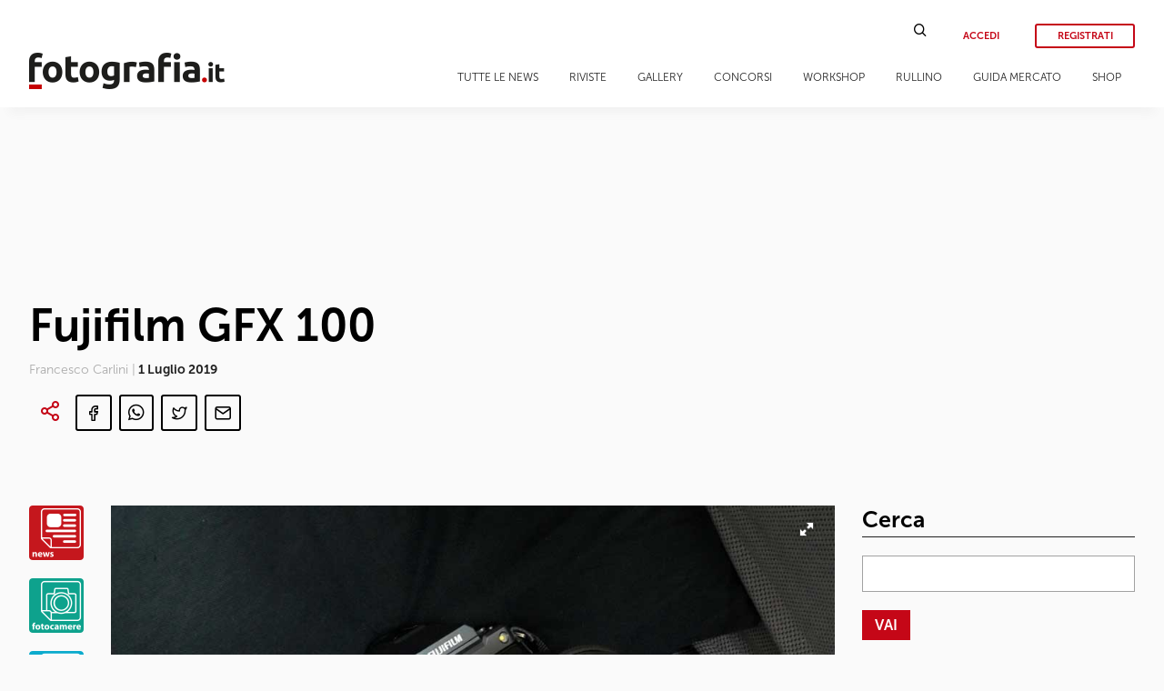

--- FILE ---
content_type: text/html; charset=UTF-8
request_url: https://www.fotografia.it/gallery/fujifilm-gfx-100/
body_size: 18191
content:
<!doctype html>
<html lang="it-IT" class="font-sans">
<head>
    <meta charset="UTF-8" />
    <meta name="viewport" content="width=device-width, initial-scale=1" />
    <link rel="profile" href="https://gmpg.org/xfn/11" />
    <link href="https://fonts.googleapis.com/css?family=Lora:400,400i,700,700i&display=swap" rel="stylesheet" />
    <link rel="shortcut icon" href="/favicon.png" />
    
<!-- This site is optimized with the Yoast SEO plugin v13.1 - https://yoast.com/wordpress/plugins/seo/ -->
<meta name="robots" content="max-snippet:-1, max-image-preview:large, max-video-preview:-1"/>
<link rel="canonical" href="https://www.fotografia.it/gallery/fujifilm-gfx-100/" />
<meta property="og:locale" content="it_IT" />
<meta property="og:type" content="article" />
<meta property="og:title" content="Fujifilm GFX 100 - Fotografia.it" />
<meta property="og:url" content="https://www.fotografia.it/gallery/fujifilm-gfx-100/" />
<meta property="og:site_name" content="Fotografia.it" />
<meta property="article:tag" content="Fotocamere" />
<meta property="article:tag" content="Fujifilm" />
<meta property="article:tag" content="GFX 100" />
<meta property="article:tag" content="Medio Formato" />
<meta property="article:tag" content="Mirrorless" />
<meta property="og:image" content="https://www.fotografia.it/wp-content/uploads/2020/04/fuji-gfx100-body-top.jpg" />
<meta property="og:image:secure_url" content="https://www.fotografia.it/wp-content/uploads/2020/04/fuji-gfx100-body-top.jpg" />
<meta property="og:image:width" content="1000" />
<meta property="og:image:height" content="667" />
<meta name="twitter:card" content="summary_large_image" />
<meta name="twitter:title" content="Fujifilm GFX 100 - Fotografia.it" />
<meta name="twitter:image" content="https://www.fotografia.it/wp-content/uploads/2020/04/fuji-gfx100-body-top.jpg" />
<meta name="twitter:creator" content="@francesco_frenk" />
<script type='application/ld+json' class='yoast-schema-graph yoast-schema-graph--main'>{"@context":"https://schema.org","@graph":[{"@type":"WebSite","@id":"https://www.fotografia.it/#website","url":"https://www.fotografia.it/","name":"Fotografia.it","inLanguage":"it-IT","description":"Fotografia.it","potentialAction":{"@type":"SearchAction","target":"https://www.fotografia.it/?s={search_term_string}","query-input":"required name=search_term_string"}},{"@type":"ImageObject","@id":"https://www.fotografia.it/gallery/fujifilm-gfx-100/#primaryimage","inLanguage":"it-IT","url":"https://www.fotografia.it/wp-content/uploads/2020/04/fuji-gfx100-body-top.jpg","width":1000,"height":667},{"@type":"WebPage","@id":"https://www.fotografia.it/gallery/fujifilm-gfx-100/#webpage","url":"https://www.fotografia.it/gallery/fujifilm-gfx-100/","name":"Fujifilm GFX 100 - Fotografia.it","isPartOf":{"@id":"https://www.fotografia.it/#website"},"inLanguage":"it-IT","primaryImageOfPage":{"@id":"https://www.fotografia.it/gallery/fujifilm-gfx-100/#primaryimage"},"datePublished":"2019-07-01T10:08:56+00:00","dateModified":"2020-05-30T14:13:47+00:00"}]}</script>
<!-- / Yoast SEO plugin. -->

<link rel='dns-prefetch' href='//code.jquery.com' />
<link rel='dns-prefetch' href='//use.fontawesome.com' />
<link rel='dns-prefetch' href='//s.w.org' />
		<script type="text/javascript">
			window._wpemojiSettings = {"baseUrl":"https:\/\/s.w.org\/images\/core\/emoji\/12.0.0-1\/72x72\/","ext":".png","svgUrl":"https:\/\/s.w.org\/images\/core\/emoji\/12.0.0-1\/svg\/","svgExt":".svg","source":{"concatemoji":"https:\/\/www.fotografia.it\/wp-includes\/js\/wp-emoji-release.min.js?ver=5.2.23"}};
			!function(e,a,t){var n,r,o,i=a.createElement("canvas"),p=i.getContext&&i.getContext("2d");function s(e,t){var a=String.fromCharCode;p.clearRect(0,0,i.width,i.height),p.fillText(a.apply(this,e),0,0);e=i.toDataURL();return p.clearRect(0,0,i.width,i.height),p.fillText(a.apply(this,t),0,0),e===i.toDataURL()}function c(e){var t=a.createElement("script");t.src=e,t.defer=t.type="text/javascript",a.getElementsByTagName("head")[0].appendChild(t)}for(o=Array("flag","emoji"),t.supports={everything:!0,everythingExceptFlag:!0},r=0;r<o.length;r++)t.supports[o[r]]=function(e){if(!p||!p.fillText)return!1;switch(p.textBaseline="top",p.font="600 32px Arial",e){case"flag":return s([55356,56826,55356,56819],[55356,56826,8203,55356,56819])?!1:!s([55356,57332,56128,56423,56128,56418,56128,56421,56128,56430,56128,56423,56128,56447],[55356,57332,8203,56128,56423,8203,56128,56418,8203,56128,56421,8203,56128,56430,8203,56128,56423,8203,56128,56447]);case"emoji":return!s([55357,56424,55356,57342,8205,55358,56605,8205,55357,56424,55356,57340],[55357,56424,55356,57342,8203,55358,56605,8203,55357,56424,55356,57340])}return!1}(o[r]),t.supports.everything=t.supports.everything&&t.supports[o[r]],"flag"!==o[r]&&(t.supports.everythingExceptFlag=t.supports.everythingExceptFlag&&t.supports[o[r]]);t.supports.everythingExceptFlag=t.supports.everythingExceptFlag&&!t.supports.flag,t.DOMReady=!1,t.readyCallback=function(){t.DOMReady=!0},t.supports.everything||(n=function(){t.readyCallback()},a.addEventListener?(a.addEventListener("DOMContentLoaded",n,!1),e.addEventListener("load",n,!1)):(e.attachEvent("onload",n),a.attachEvent("onreadystatechange",function(){"complete"===a.readyState&&t.readyCallback()})),(n=t.source||{}).concatemoji?c(n.concatemoji):n.wpemoji&&n.twemoji&&(c(n.twemoji),c(n.wpemoji)))}(window,document,window._wpemojiSettings);
		</script>
		<style type="text/css">
img.wp-smiley,
img.emoji {
	display: inline !important;
	border: none !important;
	box-shadow: none !important;
	height: 1em !important;
	width: 1em !important;
	margin: 0 .07em !important;
	vertical-align: -0.1em !important;
	background: none !important;
	padding: 0 !important;
}
</style>
	<link rel='stylesheet' id='wp-block-library-css'  href='https://www.fotografia.it/wp-includes/css/dist/block-library/style.min.css?ver=5.2.23' type='text/css' media='all' />
<link rel='stylesheet' id='mpp_gutenberg-css'  href='https://www.fotografia.it/wp-content/plugins/metronet-profile-picture/dist/blocks.style.build.css?ver=2.3.2' type='text/css' media='all' />
<link rel='stylesheet' id='wordpress-file-upload-style-css'  href='https://www.fotografia.it/wp-content/plugins/wordpress-file-upload-pro/css/wordpress_file_upload_style_relaxed.css?ver=5.2.23' type='text/css' media='all' />
<link rel='stylesheet' id='wordpress-file-upload-style-safe-css'  href='https://www.fotografia.it/wp-content/plugins/wordpress-file-upload-pro/css/wordpress_file_upload_style_safe_relaxed.css?ver=5.2.23' type='text/css' media='all' />
<link rel='stylesheet' id='wordpress-file-upload-adminbar-style-css'  href='https://www.fotografia.it/wp-content/plugins/wordpress-file-upload-pro/css/wordpress_file_upload_adminbarstyle.css?ver=5.2.23' type='text/css' media='all' />
<link rel='stylesheet' id='jquery-ui-css-css'  href='https://www.fotografia.it/wp-content/plugins/wordpress-file-upload-pro/vendor/jquery/jquery-ui.min.css?ver=5.2.23' type='text/css' media='all' />
<link rel='stylesheet' id='jquery-ui-timepicker-addon-css-css'  href='https://www.fotografia.it/wp-content/plugins/wordpress-file-upload-pro/vendor/jquery/jquery-ui-timepicker-addon.min.css?ver=5.2.23' type='text/css' media='all' />
<link rel='stylesheet' id='jquery-ui-main-css'  href='https://code.jquery.com/ui/1.12.1/themes/base/jquery-ui.css?ver=1.12.1' type='text/css' media='all' />
<link rel='stylesheet' id='fotografia-style-main-css'  href='https://www.fotografia.it/wp-content/themes/fotografia/assets/css/main.css?ver=0.19' type='text/css' media='all' />
<link rel='stylesheet' id='fotografia-style-main-fedez-css'  href='https://www.fotografia.it/wp-content/themes/fotografia/assets/css/fede.css?ver=0.6' type='text/css' media='all' />
<link rel='stylesheet' id='fotografia-style-main-tablet-css'  href='https://www.fotografia.it/wp-content/themes/fotografia/assets/css/main_tablet.css?ver=0.5' type='text/css' media='all and (max-width: 1024px)' />
<link rel='stylesheet' id='fotografia-style-main-mobile-css'  href='https://www.fotografia.it/wp-content/themes/fotografia/assets/css/main_mobile.css?ver=0.9' type='text/css' media='all and (max-width: 768px)' />
<link rel='stylesheet' id='fotografia-style-fontawesome-css'  href='https://use.fontawesome.com/releases/v5.15.4/css/all.css?ver=5.15.4' type='text/css' media='all' />
<link rel='stylesheet' id='fotografia-style-justifiedgallery-css'  href='https://www.fotografia.it/wp-content/themes/fotografia/assets/js/justifiedGallery.min.css?ver=0.2' type='text/css' media='all' />
<link rel='stylesheet' id='fotografia-style-fotorama-css'  href='https://www.fotografia.it/wp-content/themes/fotografia/assets/libs/fotorama/fotorama.css?ver=0.2' type='text/css' media='all' />
<link rel='stylesheet' id='fotografia-style-photoswipe-css'  href='https://www.fotografia.it/wp-content/themes/fotografia/assets/libs/photoswipe/photoswipe.css?ver=0.1' type='text/css' media='all' />
<link rel='stylesheet' id='fotografia-style-photoswipe-skin-css'  href='https://www.fotografia.it/wp-content/themes/fotografia/assets/libs/photoswipe/skin-fotografia/skin.css?ver=0.1' type='text/css' media='all' />
<link rel='stylesheet' id='fotografia-style-datepicker-css'  href='https://www.fotografia.it/wp-content/themes/fotografia/assets/libs/datepicker/css/datepicker.min.css?ver=0.1' type='text/css' media='all' />
<link rel='stylesheet' id='fotografia-style-rullino-css'  href='https://www.fotografia.it/wp-content/themes/fotografia/assets/css/rullino.css?ver=0.1' type='text/css' media='all' />
<!--[if lt IE 8]>
<script type='text/javascript' src='https://www.fotografia.it/wp-includes/js/json2.min.js?ver=2015-05-03'></script>
<![endif]-->
<script type='text/javascript' src='https://www.fotografia.it/wp-content/plugins/wordpress-file-upload-pro/js/wordpress_file_upload_functions.js?ver=5.2.23'></script>
<script type='text/javascript' src='https://code.jquery.com/jquery-3.4.1.min.js?ver=3.4.1'></script>
<script type='text/javascript'>
/* <![CDATA[ */
var fitVars = {"ajaxUrl":"https:\/\/www.fotografia.it\/wp-admin\/admin-ajax.php","postid":"","rullino_maxfoto":"24"};
/* ]]> */
</script>
<script type='text/javascript' src='https://www.fotografia.it/wp-content/themes/fotografia/assets/js/fotografia.js?ver=0.8'></script>
<script type='text/javascript' src='https://www.fotografia.it/wp-content/themes/fotografia/assets/js/jquery.justifiedGallery.min.js?ver=0.1'></script>
<script type='text/javascript' src='https://www.fotografia.it/wp-content/themes/fotografia/assets/libs/fotorama/fotorama.js?ver=0.1'></script>
<script type='text/javascript' src='https://www.fotografia.it/wp-content/themes/fotografia/assets/libs/photoswipe/photoswipe.min.js?ver=0.1'></script>
<script type='text/javascript' src='https://www.fotografia.it/wp-content/themes/fotografia/assets/libs/photoswipe/photoswipe-ui-default.min.js?ver=0.1'></script>
<script type='text/javascript' src='https://www.fotografia.it/wp-content/themes/fotografia/assets/libs/datepicker/js/datepicker.min.js?ver=0.1'></script>
<script type='text/javascript' src='https://www.fotografia.it/wp-content/themes/fotografia/assets/libs/datepicker/js/i18n/datepicker.it.js?ver=0.1'></script>
<link rel='https://api.w.org/' href='https://www.fotografia.it/wp-json/' />
<link rel="EditURI" type="application/rsd+xml" title="RSD" href="https://www.fotografia.it/xmlrpc.php?rsd" />
<link rel="wlwmanifest" type="application/wlwmanifest+xml" href="https://www.fotografia.it/wp-includes/wlwmanifest.xml" /> 
<meta name="generator" content="WordPress 5.2.23" />
<link rel='shortlink' href='https://www.fotografia.it/?p=23411' />
<link rel="alternate" type="application/json+oembed" href="https://www.fotografia.it/wp-json/oembed/1.0/embed?url=https%3A%2F%2Fwww.fotografia.it%2Fgallery%2Ffujifilm-gfx-100%2F" />
<link rel="alternate" type="text/xml+oembed" href="https://www.fotografia.it/wp-json/oembed/1.0/embed?url=https%3A%2F%2Fwww.fotografia.it%2Fgallery%2Ffujifilm-gfx-100%2F&#038;format=xml" />
<meta property="og:url" content="https://www.fotografia.it/gallery/fujifilm-gfx-100/"/>
<meta property="og:type" content="article"/>
<meta property="og:title" content="Fujifilm GFX 100"/>
<meta property="og:description" content=""/>
<meta property="og:image" content="https://www.fotografia.it/wp-content/uploads/2020/04/fuji-gfx100-body-top.jpg"/>
<link rel="icon" href="https://www.fotografia.it/wp-content/uploads/2020/05/logo-fit-mini-48x48.png" sizes="32x32" />
<link rel="icon" href="https://www.fotografia.it/wp-content/uploads/2020/05/logo-fit-mini.png" sizes="192x192" />
<link rel="apple-touch-icon-precomposed" href="https://www.fotografia.it/wp-content/uploads/2020/05/logo-fit-mini.png" />
<meta name="msapplication-TileImage" content="https://www.fotografia.it/wp-content/uploads/2020/05/logo-fit-mini.png" />

    <!-- Global site tag (gtag.js) - Google Analytics -->
    <script async src="https://www.googletagmanager.com/gtag/js?id=UA-16362479-1"></script>
    <script>
      window.dataLayer = window.dataLayer || [];
      function gtag(){dataLayer.push(arguments);}
      gtag('js', new Date());

      gtag('config', 'UA-16362479-1');
    </script>
    <title>Fujifilm GFX 100 - Fotografia.it</title>
</head>
<body class="gallery-template-default single single-gallery postid-23411 wp-embed-responsive">
<div id="mobile-mm-wrapper"><div id="mm-overlay"></div><div id="mobile-menu-container"><div id="mm-fotocamere" class="level0"><div class="mm-menu-title">Fotocamere</i></div><div class="mm-menu-subwrapper"><div class="mm-menu-item level1">Articoli<i class="menu-angle fas fa-angle-right"></i></div><div class="mm-menu-subwrapper"><div class="mm-menu-item level2">Reflex<i class="menu-angle fas fa-angle-right"></i></div><div class="mm-menu-subwrapper"><a href="/category/articoli/fotocamere/reflex?premium=1" class="mm-menu-item level3">Articoli premium<i class="menu-angle fas fa-angle-right"></i></a><a href="/category/articoli/fotocamere/reflex" class="mm-menu-item level3">Tutti gli articoli<i class="menu-angle fas fa-angle-right"></i></a></div><div class="mm-menu-item level2">Mirrorless<i class="menu-angle fas fa-angle-right"></i></div><div class="mm-menu-subwrapper"><a href="/category/articoli/fotocamere/mirrorless?premium=1" class="mm-menu-item level3">Articoli premium<i class="menu-angle fas fa-angle-right"></i></a><a href="/category/articoli/fotocamere/mirrorless" class="mm-menu-item level3">Tutti gli articoli<i class="menu-angle fas fa-angle-right"></i></a></div><div class="mm-menu-item level2">Compatte<i class="menu-angle fas fa-angle-right"></i></div><div class="mm-menu-subwrapper"><a href="/category/articoli/fotocamere/compatte?premium=1" class="mm-menu-item level3">Articoli premium<i class="menu-angle fas fa-angle-right"></i></a><a href="/category/articoli/fotocamere/compatte" class="mm-menu-item level3">Tutti gli articoli<i class="menu-angle fas fa-angle-right"></i></a></div><div class="mm-menu-item level2">Smartphone<i class="menu-angle fas fa-angle-right"></i></div><div class="mm-menu-subwrapper"><a href="/category/articoli/fotocamere/smartphone?premium=1" class="mm-menu-item level3">Articoli premium<i class="menu-angle fas fa-angle-right"></i></a><a href="/category/articoli/fotocamere/smartphone" class="mm-menu-item level3">Tutti gli articoli<i class="menu-angle fas fa-angle-right"></i></a></div></div></div><div class="mm-menu-item level1">Ultimi articoli<i class="menu-angle fas fa-angle-right"></i></div><div class="mm-menu-subwrapper latest-news"><a class="article-preview" href="https://www.fotografia.it/articoli/fotocamere/fotocamere-sotto-i-900-euro-una-la-qualita-e-possibile/"><div class="thumbnail"></div><div class="title">Fotocamere sotto i 900 euro: una scelta di qualità è possibile</div></a><a class="article-preview" href="https://www.fotografia.it/articoli/fotocamere/smartphone/vivo-x300-pro-lab-test-recensione/"><div class="thumbnail"><img width="150" height="113" src="https://www.fotografia.it/wp-content/uploads/2025/12/fotopuntoit_vivo_x300-pro_prova_3-300x225.jpg" class="attachment-150x0 size-150x0 wp-post-image" alt="fotopuntoit_vivo_x300-pro_prova_3" srcset="https://www.fotografia.it/wp-content/uploads/2025/12/fotopuntoit_vivo_x300-pro_prova_3-300x225.jpg 300w, https://www.fotografia.it/wp-content/uploads/2025/12/fotopuntoit_vivo_x300-pro_prova_3-768x576.jpg 768w, https://www.fotografia.it/wp-content/uploads/2025/12/fotopuntoit_vivo_x300-pro_prova_3-1024x768.jpg 1024w, https://www.fotografia.it/wp-content/uploads/2025/12/fotopuntoit_vivo_x300-pro_prova_3.jpg 1600w" sizes="(max-width: 150px) 100vw, 150px" /></div><div class="title">vivo X300 Pro, design ottico APO e triplo chip ISP</div></a><a class="article-preview" href="https://www.fotografia.it/articoli/fotocamere/mirrorless/sony-a7-v-prova-sul-campo-anteprima/"><div class="thumbnail"><img width="150" height="100" src="https://www.fotografia.it/wp-content/uploads/2025/11/fotopuntoit_sony_a7-v_prova_4-300x200.jpg" class="attachment-150x0 size-150x0 wp-post-image" alt="fotopuntoit_sony_a7-v_prova_4" srcset="https://www.fotografia.it/wp-content/uploads/2025/11/fotopuntoit_sony_a7-v_prova_4-300x200.jpg 300w, https://www.fotografia.it/wp-content/uploads/2025/11/fotopuntoit_sony_a7-v_prova_4-768x512.jpg 768w, https://www.fotografia.it/wp-content/uploads/2025/11/fotopuntoit_sony_a7-v_prova_4-1024x683.jpg 1024w, https://www.fotografia.it/wp-content/uploads/2025/11/fotopuntoit_sony_a7-v_prova_4.jpg 1600w" sizes="(max-width: 150px) 100vw, 150px" /></div><div class="title">Anteprima: Sony A7 V, è lei quella giusta?</div></a></div><div class="mm-menu-item level1">Gallery<i class="menu-angle fas fa-angle-right"></i></div><div class="mm-menu-subwrapper latest-gallery"><a class="gallery-preview" href="https://www.fotografia.it/gallery/huawei-p20-pro-anteprima-prova-sul-campo/"><div class="thumbnail"><img width="150" height="114" src="https://www.fotografia.it/wp-content/uploads/2020/05/IMG_20180328_060911-300x227.jpg" class="attachment-150x0 size-150x0 wp-post-image" alt="" srcset="https://www.fotografia.it/wp-content/uploads/2020/05/IMG_20180328_060911-300x227.jpg 300w, https://www.fotografia.it/wp-content/uploads/2020/05/IMG_20180328_060911-768x580.jpg 768w, https://www.fotografia.it/wp-content/uploads/2020/05/IMG_20180328_060911-1024x774.jpg 1024w" sizes="(max-width: 150px) 100vw, 150px" /></div><div class="title">Huawei P20 Pro | Anteprima | Prova sul campo</div><div class=\"gotogallery\">GUARDA LA GALLERY &gt;</div></a><a class="gallery-preview" href="https://www.fotografia.it/gallery/case-logic-slr-camera-laptop-backpack/"><div class="thumbnail"><img width="150" height="150" src="https://www.fotografia.it/wp-content/uploads/2020/08/caselogic_slrc206_4-150x150.jpg" class="attachment-150x0 size-150x0 wp-post-image" alt="" srcset="https://www.fotografia.it/wp-content/uploads/2020/08/caselogic_slrc206_4-150x150.jpg 150w, https://www.fotografia.it/wp-content/uploads/2020/08/caselogic_slrc206_4-300x300.jpg 300w, https://www.fotografia.it/wp-content/uploads/2020/08/caselogic_slrc206_4-24x24.jpg 24w, https://www.fotografia.it/wp-content/uploads/2020/08/caselogic_slrc206_4-48x48.jpg 48w, https://www.fotografia.it/wp-content/uploads/2020/08/caselogic_slrc206_4-96x96.jpg 96w, https://www.fotografia.it/wp-content/uploads/2020/08/caselogic_slrc206_4.jpg 500w" sizes="(max-width: 150px) 100vw, 150px" /></div><div class="title">Case Logic SLR Camera/Laptop Backpack</div><div class=\"gotogallery\">GUARDA LA GALLERY &gt;</div></a></div></div><div id="mm-obiettivi" class="level0"><div class="mm-menu-title">Obiettivi</i></div><div class="mm-menu-subwrapper"><div class="mm-menu-item level1">Articoli<i class="menu-angle fas fa-angle-right"></i></div><div class="mm-menu-subwrapper"><div class="mm-menu-item level2">Reflex<i class="menu-angle fas fa-angle-right"></i></div><div class="mm-menu-subwrapper"><a href="/category/articoli/obiettivi/reflex?premium=1" class="mm-menu-item level3">Articoli premium<i class="menu-angle fas fa-angle-right"></i></a><a href="/category/articoli/obiettivi/reflex" class="mm-menu-item level3">Tutti gli articoli<i class="menu-angle fas fa-angle-right"></i></a></div><div class="mm-menu-item level2">Mirrorless<i class="menu-angle fas fa-angle-right"></i></div><div class="mm-menu-subwrapper"><a href="/category/articoli/obiettivi/mirrorless?premium=1" class="mm-menu-item level3">Articoli premium<i class="menu-angle fas fa-angle-right"></i></a><a href="/category/articoli/obiettivi/mirrorless" class="mm-menu-item level3">Tutti gli articoli<i class="menu-angle fas fa-angle-right"></i></a></div><div class="mm-menu-item level2">Medio formato<i class="menu-angle fas fa-angle-right"></i></div><div class="mm-menu-subwrapper"><a href="/category/articoli/obiettivi/compatte?premium=1" class="mm-menu-item level3">Articoli premium<i class="menu-angle fas fa-angle-right"></i></a><a href="/category/articoli/obiettivi/compatte" class="mm-menu-item level3">Tutti gli articoli<i class="menu-angle fas fa-angle-right"></i></a></div></div></div><div class="mm-menu-item level1">Ultimi articoli<i class="menu-angle fas fa-angle-right"></i></div><div class="mm-menu-subwrapper latest-news"><a class="article-preview" href="https://www.fotografia.it/articoli/obiettivi/mirrorless-2/sigma-17-40mm-f1-8-dc-art-tre-in-uno/"><div class="thumbnail"><img width="150" height="100" src="https://www.fotografia.it/wp-content/uploads/2026/01/fotopuntoit_sigma_17-40_prova_09-300x200.jpg" class="attachment-150x0 size-150x0 wp-post-image" alt="fotopuntoit_sigma_17-40_prova_09" srcset="https://www.fotografia.it/wp-content/uploads/2026/01/fotopuntoit_sigma_17-40_prova_09-300x200.jpg 300w, https://www.fotografia.it/wp-content/uploads/2026/01/fotopuntoit_sigma_17-40_prova_09-768x512.jpg 768w, https://www.fotografia.it/wp-content/uploads/2026/01/fotopuntoit_sigma_17-40_prova_09-1024x683.jpg 1024w, https://www.fotografia.it/wp-content/uploads/2026/01/fotopuntoit_sigma_17-40_prova_09.jpg 1600w" sizes="(max-width: 150px) 100vw, 150px" /></div><div class="title">Sigma 17-40mm F1.8 DC Art: tre in uno</div></a><a class="article-preview" href="https://www.fotografia.it/articoli/obiettivi/mirrorless-2/sony-fe-50-150mm-f2-gm-prova-sul-campo/"><div class="thumbnail"><img width="150" height="100" src="https://www.fotografia.it/wp-content/uploads/2025/06/fotopuntoit_sony_fe-50150-gm_prova_3-300x200.jpg" class="attachment-150x0 size-150x0 wp-post-image" alt="fotopuntoit_sony_fe-50150-gm_prova_3" srcset="https://www.fotografia.it/wp-content/uploads/2025/06/fotopuntoit_sony_fe-50150-gm_prova_3-300x200.jpg 300w, https://www.fotografia.it/wp-content/uploads/2025/06/fotopuntoit_sony_fe-50150-gm_prova_3-768x512.jpg 768w, https://www.fotografia.it/wp-content/uploads/2025/06/fotopuntoit_sony_fe-50150-gm_prova_3-1024x683.jpg 1024w, https://www.fotografia.it/wp-content/uploads/2025/06/fotopuntoit_sony_fe-50150-gm_prova_3.jpg 1600w" sizes="(max-width: 150px) 100vw, 150px" /></div><div class="title">Sony FE 50-150mm F2 GM: un obiettivo per domarli</div></a><a class="article-preview" href="https://www.fotografia.it/articoli/obiettivi/mirrorless-2/sony-fe-16mm-f1-8-g-anteprima-prova-sul-campo/"><div class="thumbnail"><img width="150" height="100" src="https://www.fotografia.it/wp-content/uploads/2025/02/fotopuntoit_sony_sel16f18g_prova_4-300x200.jpg" class="attachment-150x0 size-150x0 wp-post-image" alt="fotopuntoit_sony_sel16f18g_prova_4" srcset="https://www.fotografia.it/wp-content/uploads/2025/02/fotopuntoit_sony_sel16f18g_prova_4-300x200.jpg 300w, https://www.fotografia.it/wp-content/uploads/2025/02/fotopuntoit_sony_sel16f18g_prova_4-768x512.jpg 768w, https://www.fotografia.it/wp-content/uploads/2025/02/fotopuntoit_sony_sel16f18g_prova_4-1024x683.jpg 1024w, https://www.fotografia.it/wp-content/uploads/2025/02/fotopuntoit_sony_sel16f18g_prova_4.jpg 1600w" sizes="(max-width: 150px) 100vw, 150px" /></div><div class="title">Nuovo Sony FE 16mm F1.8 G, la giusta via di mezzo</div></a></div><div class="mm-menu-item level1">Gallery<i class="menu-angle fas fa-angle-right"></i></div><div class="mm-menu-subwrapper latest-gallery"><a class="gallery-preview" href="https://www.fotografia.it/gallery/sony-fe-20-70mm-f4-g-prova-sul-campo/"><div class="thumbnail"><img width="150" height="100" src="https://www.fotografia.it/wp-content/uploads/2023/01/fotopuntoit_sony_fe-20-70-g_street_03-300x200.jpg" class="attachment-150x0 size-150x0 wp-post-image" alt="fotopuntoit_sony_fe-20-70-g_street_03" srcset="https://www.fotografia.it/wp-content/uploads/2023/01/fotopuntoit_sony_fe-20-70-g_street_03-300x200.jpg 300w, https://www.fotografia.it/wp-content/uploads/2023/01/fotopuntoit_sony_fe-20-70-g_street_03-768x512.jpg 768w, https://www.fotografia.it/wp-content/uploads/2023/01/fotopuntoit_sony_fe-20-70-g_street_03-1024x682.jpg 1024w, https://www.fotografia.it/wp-content/uploads/2023/01/fotopuntoit_sony_fe-20-70-g_street_03.jpg 1600w" sizes="(max-width: 150px) 100vw, 150px" /></div><div class="title">Sony FE 20-70mm F4 G | Prova sul campo</div><div class=\"gotogallery\">GUARDA LA GALLERY &gt;</div></a><a class="gallery-preview" href="https://www.fotografia.it/gallery/sony-fe-16-25mm-f2-8-g/"><div class="thumbnail"><img width="150" height="97" src="https://www.fotografia.it/wp-content/uploads/2024/05/fotopuntoit_sony_sel-1635-g_prod_6-e1717412629277-300x193.jpg" class="attachment-150x0 size-150x0 wp-post-image" alt="fotopuntoit_sony_sel-1635-g_prod_6" srcset="https://www.fotografia.it/wp-content/uploads/2024/05/fotopuntoit_sony_sel-1635-g_prod_6-e1717412629277-300x193.jpg 300w, https://www.fotografia.it/wp-content/uploads/2024/05/fotopuntoit_sony_sel-1635-g_prod_6-e1717412629277-768x495.jpg 768w, https://www.fotografia.it/wp-content/uploads/2024/05/fotopuntoit_sony_sel-1635-g_prod_6-e1717412629277-1024x660.jpg 1024w, https://www.fotografia.it/wp-content/uploads/2024/05/fotopuntoit_sony_sel-1635-g_prod_6-e1717412629277.jpg 1065w" sizes="(max-width: 150px) 100vw, 150px" /></div><div class="title">Sony FE 16-25mm F2.8 G</div><div class=\"gotogallery\">GUARDA LA GALLERY &gt;</div></a></div></div><div id="mm-interviste" class="level0"><div class="mm-menu-title">Interviste</i></div><div class="mm-menu-subwrapper"><div class="mm-menu-item level1">Articoli<i class="menu-angle fas fa-angle-right"></i></div><div class="mm-menu-subwrapper"><a class="mm-menu-item level2" href="/category/articoli/autori/architettura">Architettura<i class="menu-angle fas fa-angle-right"></i></a><a class="mm-menu-item level2" href="/category/articoli/autori/cerimonia">Cerimonia<i class="menu-angle fas fa-angle-right"></i></a><a class="mm-menu-item level2" href="/category/articoli/autori/natura-macro">Natura &amp; Macro<i class="menu-angle fas fa-angle-right"></i></a><a class="mm-menu-item level2" href="/category/articoli/autori/nudo">Nudo<i class="menu-angle fas fa-angle-right"></i></a><a class="mm-menu-item level2" href="/category/articoli/autori/paesaggio">Paesaggio<i class="menu-angle fas fa-angle-right"></i></a><a class="mm-menu-item level2" href="/category/articoli/autori/reportagestreet">Reportage &amp; Street<i class="menu-angle fas fa-angle-right"></i></a><a class="mm-menu-item level2" href="/category/articoli/autori/ritratto">Ritratto<i class="menu-angle fas fa-angle-right"></i></a><a class="mm-menu-item level2" href="/category/articoli/autori/sport">Sport<i class="menu-angle fas fa-angle-right"></i></a><a class="mm-menu-item level2" href="/category/articoli/autori/still-life">Still Life<i class="menu-angle fas fa-angle-right"></i></a><a class="mm-menu-item level2" href="/category/articoli/autori/viaggio">Viaggio<i class="menu-angle fas fa-angle-right"></i></a></div></div><div class="mm-menu-item level1">Ultime interviste<i class="menu-angle fas fa-angle-right"></i></div><div class="mm-menu-subwrapper latest-news"><a class="article-preview" href="https://www.fotografia.it/articoli/autori/ritratto/david-corio-un-grande-interprete-della-scena-musicale/"><div class="thumbnail"><img width="150" height="225" src="https://www.fotografia.it/wp-content/uploads/2025/12/PROGRESSO-FOTOGRAFICO-78-MUSICA_CORIO_Nina-Simone-01_resize-200x300.jpg" class="attachment-150x0 size-150x0 wp-post-image" alt="Nina Simone" srcset="https://www.fotografia.it/wp-content/uploads/2025/12/PROGRESSO-FOTOGRAFICO-78-MUSICA_CORIO_Nina-Simone-01_resize-200x300.jpg 200w, https://www.fotografia.it/wp-content/uploads/2025/12/PROGRESSO-FOTOGRAFICO-78-MUSICA_CORIO_Nina-Simone-01_resize.jpg 534w" sizes="(max-width: 150px) 100vw, 150px" /></div><div class="title">David Corio: un grande interprete della scena musicale</div><div class="category"><span class="post-category">Ritratto</span></div></a><a class="article-preview" href="https://www.fotografia.it/articoli/autori/reportagestreet/gianni-berengo-gardin-il-ballo-delle-debuttanti/"><div class="thumbnail"><img width="150" height="102" src="https://www.fotografia.it/wp-content/uploads/2025/08/1_resize-300x203.jpg" class="attachment-150x0 size-150x0 wp-post-image" alt="Milano, anni &#039;80 - Ballo delle debuttanti. Milano, anni &#039;80 - Ballo delle debuttanti, Gianni Berengo Gardin" srcset="https://www.fotografia.it/wp-content/uploads/2025/08/1_resize-300x203.jpg 300w, https://www.fotografia.it/wp-content/uploads/2025/08/1_resize-768x520.jpg 768w, https://www.fotografia.it/wp-content/uploads/2025/08/1_resize.jpg 1000w" sizes="(max-width: 150px) 100vw, 150px" /></div><div class="title">Gianni Berengo Gardin: il ballo delle debuttanti</div><div class="category"><span class="post-category">Reportage&amp;Street</span></div></a><a class="article-preview" href="https://www.fotografia.it/articoli/autori/ritratto/sophia-loren-il-mito-della-bellezza-disegnato-con-la-luce/"><div class="thumbnail"></div><div class="title">Sophia Loren: il mito della bellezza disegnato con la luce</div><div class="category"><span class="post-category">Ritratto</span></div></a><a class="article-preview" href="https://www.fotografia.it/articoli/autori/paesaggio/moods-of-the-sea-una-coinvolgente-galleria-virtuale/"><div class="thumbnail"><img width="150" height="100" src="https://www.fotografia.it/wp-content/uploads/2025/11/02_SEBASTIAN-COPELAND-300x200.jpg" class="attachment-150x0 size-150x0 wp-post-image" alt="Sebastian Copeland. The Big Melt. Greenland, 2023" srcset="https://www.fotografia.it/wp-content/uploads/2025/11/02_SEBASTIAN-COPELAND-300x200.jpg 300w, https://www.fotografia.it/wp-content/uploads/2025/11/02_SEBASTIAN-COPELAND-768x512.jpg 768w, https://www.fotografia.it/wp-content/uploads/2025/11/02_SEBASTIAN-COPELAND-1024x683.jpg 1024w, https://www.fotografia.it/wp-content/uploads/2025/11/02_SEBASTIAN-COPELAND.jpg 1200w" sizes="(max-width: 150px) 100vw, 150px" /></div><div class="title">Moods of the Sea: una coinvolgente galleria virtuale</div><div class="category"><span class="post-category">Paesaggio</span></div></a></div></div><div id="mm-analogico" class="level0"><div class="mm-menu-title">Analogico</i></div><div class="mm-menu-subwrapper"><div class="mm-menu-item level1">Articoli<i class="menu-angle fas fa-angle-right"></i></div><div class="mm-menu-subwrapper"><div class="mm-menu-item level2">Attrezzature<i class="menu-angle fas fa-angle-right"></i></div><div class="mm-menu-subwrapper"><a href="/category/articoli/pellicola/attrezzature?premium=1" class="mm-menu-item level3">Articoli premium<i class="menu-angle fas fa-angle-right"></i></a><a href="/category/articoli/pellicola/attrezzature" class="mm-menu-item level3">Tutti gli articoli<i class="menu-angle fas fa-angle-right"></i></a></div><div class="mm-menu-item level2">Camera oscura<i class="menu-angle fas fa-angle-right"></i></div><div class="mm-menu-subwrapper"><a href="/category/articoli/pellicola/camera-oscura?premium=1" class="mm-menu-item level3">Articoli premium<i class="menu-angle fas fa-angle-right"></i></a><a href="/category/articoli/pellicola/camera-oscura" class="mm-menu-item level3">Tutti gli articoli<i class="menu-angle fas fa-angle-right"></i></a></div><div class="mm-menu-item level2">Collezionismo<i class="menu-angle fas fa-angle-right"></i></div><div class="mm-menu-subwrapper"><a href="/category/articoli/pellicola/collezionismo?premium=1" class="mm-menu-item level3">Articoli premium<i class="menu-angle fas fa-angle-right"></i></a><a href="/category/articoli/pellicola/collezionismo" class="mm-menu-item level3">Tutti gli articoli<i class="menu-angle fas fa-angle-right"></i></a></div><div class="mm-menu-item level2">Storia<i class="menu-angle fas fa-angle-right"></i></div><div class="mm-menu-subwrapper"><a href="/category/articoli/pellicola/storia?premium=1" class="mm-menu-item level3">Articoli premium<i class="menu-angle fas fa-angle-right"></i></a><a href="/category/articoli/pellicola/storia" class="mm-menu-item level3">Tutti gli articoli<i class="menu-angle fas fa-angle-right"></i></a></div><div class="mm-menu-item level2">Tecniche alternative<i class="menu-angle fas fa-angle-right"></i></div><div class="mm-menu-subwrapper"><a href="/category/articoli/pellicola/tecniche-alternative?premium=1" class="mm-menu-item level3">Articoli premium<i class="menu-angle fas fa-angle-right"></i></a><a href="/category/articoli/pellicola/tecniche-alternative" class="mm-menu-item level3">Tutti gli articoli<i class="menu-angle fas fa-angle-right"></i></a></div></div></div><div class="mm-menu-item level1">Ultimi articoli<i class="menu-angle fas fa-angle-right"></i></div><div class="mm-menu-subwrapper latest-news"><a class="article-preview" href="https://www.fotografia.it/articoli/pellicola/collezionismo/viaggio-attraverso-le-aste-internazionali-di-fotocamere-e-stampe-fine-art/"><div class="thumbnail"></div><div class="title">Viaggio attraverso le aste internazionali di fotocamere e stampe Fine Art</div></a><a class="article-preview" href="https://www.fotografia.it/articoli/pellicola/leica-presenta-la-sua-pellicola-monopan-50/"><div class="thumbnail"><img width="150" height="106" src="https://www.fotografia.it/wp-content/uploads/2025/08/LeicaMONOPAN50_LeicaM3Collapsible50mm-41_resize-300x211.jpg" class="attachment-150x0 size-150x0 wp-post-image" alt="Leica M3, 50mm collassabile" srcset="https://www.fotografia.it/wp-content/uploads/2025/08/LeicaMONOPAN50_LeicaM3Collapsible50mm-41_resize-300x211.jpg 300w, https://www.fotografia.it/wp-content/uploads/2025/08/LeicaMONOPAN50_LeicaM3Collapsible50mm-41_resize-768x539.jpg 768w, https://www.fotografia.it/wp-content/uploads/2025/08/LeicaMONOPAN50_LeicaM3Collapsible50mm-41_resize.jpg 1000w" sizes="(max-width: 150px) 100vw, 150px" /></div><div class="title">Leica presenta la “sua” pellicola: Monopan 50</div></a><a class="article-preview" href="https://www.fotografia.it/articoli/pellicola/collezionismo/il-mercato-del-collezionismo-in-italia/"><div class="thumbnail"><img width="150" height="97" src="https://www.fotografia.it/wp-content/uploads/2025/04/02_nikon-300x193.jpg" class="attachment-150x0 size-150x0 wp-post-image" alt="" srcset="https://www.fotografia.it/wp-content/uploads/2025/04/02_nikon-300x193.jpg 300w, https://www.fotografia.it/wp-content/uploads/2025/04/02_nikon-768x494.jpg 768w, https://www.fotografia.it/wp-content/uploads/2025/04/02_nikon-1024x659.jpg 1024w, https://www.fotografia.it/wp-content/uploads/2025/04/02_nikon.jpg 1600w" sizes="(max-width: 150px) 100vw, 150px" /></div><div class="title">Sguardo sul mercato del collezionismo in Italia</div></a><a class="article-preview" href="https://www.fotografia.it/articoli/pellicola/collezionismo/aste-una-leica-mp2-da-oltre-un-milione-di-euro/"><div class="thumbnail"><img width="150" height="100" src="https://www.fotografia.it/wp-content/uploads/2024/07/fotopuntoit_00_A01-LOTTO-108-4-1_resize-300x200.jpg" class="attachment-150x0 size-150x0 wp-post-image" alt="Leica Auction 2024" srcset="https://www.fotografia.it/wp-content/uploads/2024/07/fotopuntoit_00_A01-LOTTO-108-4-1_resize-300x200.jpg 300w, https://www.fotografia.it/wp-content/uploads/2024/07/fotopuntoit_00_A01-LOTTO-108-4-1_resize-768x512.jpg 768w, https://www.fotografia.it/wp-content/uploads/2024/07/fotopuntoit_00_A01-LOTTO-108-4-1_resize.jpg 800w" sizes="(max-width: 150px) 100vw, 150px" /></div><div class="title">Aste: una Leica MP2 da oltre un milione di euro</div></a></div></div><div id="mm-pratica" class="level0"><div class="mm-menu-title">Pratica</i></div><div class="mm-menu-subwrapper"><div class="mm-menu-item level1">Articoli<i class="menu-angle fas fa-angle-right"></i></div><div class="mm-menu-subwrapper"><div class="mm-menu-item level2">Accessori<i class="menu-angle fas fa-angle-right"></i></div><div class="mm-menu-subwrapper"><a href="/category/articoli/pratica/accessori?premium=1" class="mm-menu-item level3">Articoli premium<i class="menu-angle fas fa-angle-right"></i></a><a href="/category/articoli/pratica/accessori" class="mm-menu-item level3">Tutti gli articoli<i class="menu-angle fas fa-angle-right"></i></a></div><div class="mm-menu-item level2">Guida Immagine<i class="menu-angle fas fa-angle-right"></i></div><div class="mm-menu-subwrapper"><a href="/category/articoli/pratica/guida-immagine?premium=1" class="mm-menu-item level3">Articoli premium<i class="menu-angle fas fa-angle-right"></i></a><a href="/category/articoli/pratica/guida-immagine" class="mm-menu-item level3">Tutti gli articoli<i class="menu-angle fas fa-angle-right"></i></a></div><div class="mm-menu-item level2">Hardware<i class="menu-angle fas fa-angle-right"></i></div><div class="mm-menu-subwrapper"><a href="/category/articoli/pratica/hardware?premium=1" class="mm-menu-item level3">Articoli premium<i class="menu-angle fas fa-angle-right"></i></a><a href="/category/articoli/pratica/hardware" class="mm-menu-item level3">Tutti gli articoli<i class="menu-angle fas fa-angle-right"></i></a></div><div class="mm-menu-item level2">Software<i class="menu-angle fas fa-angle-right"></i></div><div class="mm-menu-subwrapper"><a href="/category/articoli/pratica/software?premium=1" class="mm-menu-item level3">Articoli premium<i class="menu-angle fas fa-angle-right"></i></a><a href="/category/articoli/pratica/software" class="mm-menu-item level3">Tutti gli articoli<i class="menu-angle fas fa-angle-right"></i></a></div><div class="mm-menu-item level2">Tutorial<i class="menu-angle fas fa-angle-right"></i></div><div class="mm-menu-subwrapper"><a href="/category/articoli/pratica/tutorial?premium=1" class="mm-menu-item level3">Articoli premium<i class="menu-angle fas fa-angle-right"></i></a><a href="/category/articoli/pratica/tutorial" class="mm-menu-item level3">Tutti gli articoli<i class="menu-angle fas fa-angle-right"></i></a></div></div></div><div class="mm-menu-item level1">Ultimi articoli<i class="menu-angle fas fa-angle-right"></i></div><div class="mm-menu-subwrapper latest-news"><a class="article-preview" href="https://www.fotografia.it/articoli/pratica/accessori/xplorer-kit-pro-prova-sul-campo/"><div class="thumbnail"><img width="150" height="113" src="https://www.fotografia.it/wp-content/uploads/2026/01/fotopuntoit_insta360_ace-pro-2_xplorer-kit-pro_prova_17-300x225.jpg" class="attachment-150x0 size-150x0 wp-post-image" alt="fotopuntoit_insta360_ace-pro-2_xplorer-kit-pro_prova_17" srcset="https://www.fotografia.it/wp-content/uploads/2026/01/fotopuntoit_insta360_ace-pro-2_xplorer-kit-pro_prova_17-300x225.jpg 300w, https://www.fotografia.it/wp-content/uploads/2026/01/fotopuntoit_insta360_ace-pro-2_xplorer-kit-pro_prova_17-768x576.jpg 768w, https://www.fotografia.it/wp-content/uploads/2026/01/fotopuntoit_insta360_ace-pro-2_xplorer-kit-pro_prova_17-1024x768.jpg 1024w, https://www.fotografia.it/wp-content/uploads/2026/01/fotopuntoit_insta360_ace-pro-2_xplorer-kit-pro_prova_17.jpg 1600w" sizes="(max-width: 150px) 100vw, 150px" /></div><div class="title">insta360 Ace Pro 2: da action cam a fotocamera da street grazie al nuovo Xplorer Kit Pro</div></a><a class="article-preview" href="https://www.fotografia.it/articoli/pratica/accessori/insta360-flow-2-pro-il-coltellino-svizzero-per-creator/"><div class="thumbnail"><img width="150" height="100" src="https://www.fotografia.it/wp-content/uploads/2025/12/fotopuntoit_insta360_flow-2-pro_6-300x200.jpg" class="attachment-150x0 size-150x0 wp-post-image" alt="fotopuntoit_insta360_flow-2-pro_6" srcset="https://www.fotografia.it/wp-content/uploads/2025/12/fotopuntoit_insta360_flow-2-pro_6-300x200.jpg 300w, https://www.fotografia.it/wp-content/uploads/2025/12/fotopuntoit_insta360_flow-2-pro_6-768x512.jpg 768w, https://www.fotografia.it/wp-content/uploads/2025/12/fotopuntoit_insta360_flow-2-pro_6-1024x683.jpg 1024w, https://www.fotografia.it/wp-content/uploads/2025/12/fotopuntoit_insta360_flow-2-pro_6.jpg 1200w" sizes="(max-width: 150px) 100vw, 150px" /></div><div class="title">insta360 Flow 2 Pro, il &#8220;coltellino svizzero&#8221; per creator</div></a><a class="article-preview" href="https://www.fotografia.it/articoli/pratica/accessori/video-e-fotografia-filtri-nd-e-polarizzatori-due-soluzioni-a-cinque-stelle-by-hy/"><div class="thumbnail"><img width="150" height="100" src="https://www.fotografia.it/wp-content/uploads/2025/12/entrambi-i-sistemi-filtri-300x200.jpg" class="attachment-150x0 size-150x0 wp-post-image" alt="entrambi i sistemi filtri" srcset="https://www.fotografia.it/wp-content/uploads/2025/12/entrambi-i-sistemi-filtri-300x200.jpg 300w, https://www.fotografia.it/wp-content/uploads/2025/12/entrambi-i-sistemi-filtri-768x512.jpg 768w, https://www.fotografia.it/wp-content/uploads/2025/12/entrambi-i-sistemi-filtri-1024x683.jpg 1024w, https://www.fotografia.it/wp-content/uploads/2025/12/entrambi-i-sistemi-filtri.jpg 1600w" sizes="(max-width: 150px) 100vw, 150px" /></div><div class="title">Video e Fotografia: filtri ND e polarizzatori, due soluzioni a cinque stelle by H&#038;Y</div></a><a class="article-preview" href="https://www.fotografia.it/articoli/pratica/accessori/nanlite-fs-200b-e-fs-300b-ideali-per-accendere-la-creativita/"><div class="thumbnail"><img width="150" height="100" src="https://www.fotografia.it/wp-content/uploads/2025/10/fotopuntoit_backstage-servizio-con-lartista-Nicol-Ferrari-foto-Chiara-Rota-2-300x200.jpg" class="attachment-150x0 size-150x0 wp-post-image" alt="fotopuntoit_backstage servizio con l&#039;artista Nicol Ferrari- foto Chiara Rota (2)" srcset="https://www.fotografia.it/wp-content/uploads/2025/10/fotopuntoit_backstage-servizio-con-lartista-Nicol-Ferrari-foto-Chiara-Rota-2-300x200.jpg 300w, https://www.fotografia.it/wp-content/uploads/2025/10/fotopuntoit_backstage-servizio-con-lartista-Nicol-Ferrari-foto-Chiara-Rota-2-768x512.jpg 768w, https://www.fotografia.it/wp-content/uploads/2025/10/fotopuntoit_backstage-servizio-con-lartista-Nicol-Ferrari-foto-Chiara-Rota-2-1024x682.jpg 1024w, https://www.fotografia.it/wp-content/uploads/2025/10/fotopuntoit_backstage-servizio-con-lartista-Nicol-Ferrari-foto-Chiara-Rota-2.jpg 1499w" sizes="(max-width: 150px) 100vw, 150px" /></div><div class="title">Video e fotografia: Nanlite FS-200B e FS-300B, ideali per accendere la creatività</div></a></div></div></div><div id="mobile-mm" class="mobile-menu-tile"><span id="the-icon"><i class="fas fa-times"></i></span></div><a href="/news" id="mobile-mm-news" class="mm-tile"><img src="/wp-content/themes/fotografia/assets/images/menu/news.png" title="News"/></a><div id="mobile-mm-fotocamere" class="mm-tile" data-slug="fotocamere"><img src="/wp-content/themes/fotografia/assets/images/menu/fotocamere.png" title="Fotocamere"/></div><div id="mobile-mm-obiettivi" class="mm-tile" data-slug="obiettivi"><img src="/wp-content/themes/fotografia/assets/images/menu/obiettivi.png" title="Obiettivi"/></div><div id="mobile-mm-interviste" class="mm-tile" data-slug="interviste"><img src="/wp-content/themes/fotografia/assets/images/menu/autori.png" title="Interviste"/></div><div id="mobile-mm-analogico" class="mm-tile" data-slug="analogico"><img src="/wp-content/themes/fotografia/assets/images/menu/pellicole.png" title="Analogico"/></div><div id="mobile-mm-pratica" class="mm-tile" data-slug="pratica"><img src="/wp-content/themes/fotografia/assets/images/menu/pratica.png" title="Pratica"/></div><a href="/opinioni" id="mobile-mm-opinioni" class="mm-tile" data-slug="opinioni"><img src="/wp-content/themes/fotografia/assets/images/menu/opinioni.png" title="Opinioni"/></a></div>    <div id="login-form-overlay">
        <div id="login-form-overlay-inner">
            <div id="login-close-btn">
                <div id="login-close-btn-inner" onclick="jQuery('#login-form-overlay').hide();">X</div>
            </div>
            <form id="do-login">
                <div id="login-form-hdr">
                    <div class="title">Entra</div>
                    <div class="logo"><img src="/wp-content/themes/fotografia/assets/images/fotografia_login.jpg"/></div>
                </div>
                <div><input type="text" name="lg-nome-utente" id="lg-nome-utente" placeholder="Email" autocomplete="username"/></div>
                <div><input type="password" name="lg-password" id="lg-password" placeholder="Password" autocomplete="current-password"/></div>
                <div class="error-wrapper"></div>
                <div>
                    <a class="button button-solid-red" onclick="auth.sendAuth(jQuery(this).closest('form'))">Accedi</a>
                </div>
                <div style="height:15px"></div>
                <div>
                    <a onclick="pwRecovery.showRecoveryForm()">Ho dimenticato la password</a>
                </div>
                <!-- div class="footer" style="text-align: left;">
                    Non hai ancora un account?
                    <div><a class="button button-solid-red" onclick="register.showRegisterForm()">Registrati</a></div>
                </div -->
                <div class="footer">
                    <div><a class="button button-solid-red" onclick="register.showRegisterForm()">Registrati</a></div>
                </div>
            </form>
        </div>
    </div>
    
    <div id="pwrecovery-form-overlay">
        <div id="pwrecovery-form-overlay-inner">
            <div id="pwrecovery-close-btn">
                <div id="pwrecovery-close-btn-inner" onclick="jQuery('#pwrecovery-form-overlay').hide();">X</div>
            </div>
            <div id="recovery-successful">
                <div class="dialog-body">
                    Se il tuo indirizzo è presente nel nostro database riceverai una mail con le istruzioni per recuperare la tua password<br/><br/>
                    <a class="button button-solid-red" onclick="jQuery('#pwrecovery-form-overlay').hide();">Chiudi</a>
                </div>
            </div>
            <form id="do-recovery">
                <div id="pwrecovery-form-hdr">
                    <div class="title">Reset&nbsp;password</div>
                    <div class="logo"><img src="/wp-content/themes/fotografia/assets/images/fotografia_login.jpg"/></div>
                </div>
                <div>Inserisci il tuo indirizzo email nella casella sottostante e ti invieremo la procedura per resettare la password</div>
                <div style="height:15px"></div>
                <div><input type="text" name="pw-email" id="pw-email" placeholder="Email" autocomplete="username"/></div>
                <div class="error-wrapper"></div>
                <div>
                    <a class="button button-solid-red" onclick="pwRecovery.submitForm(jQuery(this).closest('form'))">Invia</a>
                </div>
            </form>
        </div>
    </div>
    
    <div id="register-form-overlay">
        <div id="register-form-overlay-inner">
            <div id="register-close-btn">
                <div id="register-close-btn-inner" onclick="jQuery('#register-form-overlay').hide();">X</div>
            </div>
            <div id="register-successful">
                <div class="dialog-body">
                    Grazie per esserti registrato!<br/><br/>
                    <a class="button button-solid-red" onclick="register.showLogin()">Accedi ora</a>
                </div>
            </div>
            <form id="do-register">
                <div id="register-form-hdr">
                    <div class="title">Registrati</div>
                    <div class="logo"><img src="/wp-content/themes/fotografia/assets/images/fotografia_login.jpg"/></div>
                </div>
                <div><input type="text" name="rg-nome" id="rg-nome" placeholder="Nome"/></div>
                <div><input type="text" name="rg-cognome" id="rg-cognome" placeholder="Cognome"/></div>
                <div><input type="text" name="rg-email" id="rg-email" placeholder="Email" autocomplete="off"/></div>
                <div><input type="password" name="rg-password" id="rg-password" placeholder="Password" autocomplete="new-password"/></div>
                <div><input type="password" name="rg-password2" id="rg-password2" placeholder="Ripeti password" autocomplete="new-password"/></div>
                <div class="error-wrapper"></div>
                <div>
                    <a class="button button-solid-red" onclick="register.submitForm(jQuery(this).closest('form'))">Registrati</a>
                </div>
                <div style="height:15px"></div>
                <div>
                    <a onclick="pwRecovery.showRecoveryForm()">Ho dimenticato la password</a>
                </div>
            </form>
        </div>
    </div>
    
    <div id="the-site">
        <header id="desktop-header">
            <div class="row-boxed" id="row-header">
                <div class="logo-container">
                    <a href="/"><img src="https://www.fotografia.it/wp-content/themes/fotografia/assets/images/logo-fotografia.png" alt="Fotografia.it" /></a>
                </div>
                <div class="menu-container">
                    <div id="search-account-wrapper">
                        <div id="search-wrapper">
                            <i class="fit icon-search"></i>
                            <div class="search-form-container hidden">
                                <form method="get" class="searchform" action="/">
                                    <input type="text" value="" name="s">
                                    <input type="submit" value="VAI">
                                </form>
                            </div>
                        </div>
                                                    <a class="button button-empty-red button-bold" onclick="jQuery('#login-form-overlay').show();">Accedi</a>
                            <a class="button button-outline-red button-bold" onclick="register.showRegisterForm()">Registrati</a>
                                            </div>
                    <nav id="main-menu">
                        <div class="menu-menu-1-container"><ul id="menu-menu-1" class="horizontal-menu"><li id="menu-item-16940" class="menu-item menu-item-type-taxonomy menu-item-object-category menu-item-16940"><a href="https://www.fotografia.it/category/news/">Tutte le news</a></li>
<li id="menu-item-27235" class="menu-item menu-item-type-custom menu-item-object-custom menu-item-has-children menu-item-27235"><a href="#">Riviste</a>
<ul class="sub-menu">
	<li id="menu-item-27236" class="menu-item menu-item-type-custom menu-item-object-custom menu-item-27236"><a href="/riviste/tutti-fotografi">Tutti fotografi</a></li>
	<li id="menu-item-27237" class="menu-item menu-item-type-custom menu-item-object-custom menu-item-27237"><a href="/riviste/classic-camera">Classic camera</a></li>
	<li id="menu-item-27238" class="menu-item menu-item-type-custom menu-item-object-custom menu-item-27238"><a href="/riviste/progresso-fotografico">Progresso fotografico</a></li>
	<li id="menu-item-27239" class="menu-item menu-item-type-custom menu-item-object-custom menu-item-27239"><a href="/riviste/zoom">Zoom</a></li>
	<li id="menu-item-27240" class="menu-item menu-item-type-custom menu-item-object-custom menu-item-27240"><a href="/riviste/nature-and-animals">Nature &#038; animals</a></li>
</ul>
</li>
<li id="menu-item-23361" class="menu-item menu-item-type-custom menu-item-object-custom menu-item-23361"><a href="/gallery">Gallery</a></li>
<li id="menu-item-21847" class="menu-item menu-item-type-custom menu-item-object-custom menu-item-21847"><a href="/concorsi/">Concorsi</a></li>
<li id="menu-item-58113" class="menu-item menu-item-type-custom menu-item-object-custom menu-item-58113"><a href="https://www.fotografia.it/workshop-fotografia-academy">Workshop</a></li>
<li id="menu-item-60531" class="menu-item menu-item-type-custom menu-item-object-custom menu-item-60531"><a href="/rullino">Rullino</a></li>
<li id="menu-item-44364" class="menu-item menu-item-type-custom menu-item-object-custom menu-item-has-children menu-item-44364"><a href="#">Guida Mercato</a>
<ul class="sub-menu">
	<li id="menu-item-44365" class="menu-item menu-item-type-custom menu-item-object-custom menu-item-44365"><a href="/obiettivi">Obiettivi</a></li>
	<li id="menu-item-44366" class="menu-item menu-item-type-custom menu-item-object-custom menu-item-44366"><a href="/fotocamere">Fotocamere</a></li>
</ul>
</li>
<li id="menu-item-24" class="menu-item menu-item-type-custom menu-item-object-custom menu-item-24"><a href="https://www.fotografiastore.it">Shop</a></li>
</ul></div>                    </nav>
                </div>
            </div>
        </header>

        <header id="mobile-header">
            <div class="row" id="mobile-row-header">
                <div class="logo-container">
                    <a href="/"><img src="https://www.fotografia.it/wp-content/themes/fotografia/assets/images/logo-fotografia.png" alt="Fotografia.it" /></a>
                </div>
                <div class="hamburger-icon">
                    <i class="fas fa-bars"></i>
                </div>
            </div>
            <div id="mobile-menu-open">
                <div style="text-align: center">
                                            <a class="button button-solid-red button-bold" onclick="jQuery('#login-form-overlay').show();">Accedi</a>
                        <a class="button button-outline-red button-bold" onclick="register.showRegisterForm()">Registrati</a>
                                    </div>
                <div class="menu-menu-1-container"><ul id="menu-menu-2" class="horizontal-menu"><li class="menu-item menu-item-type-taxonomy menu-item-object-category menu-item-16940"><a href="https://www.fotografia.it/category/news/">Tutte le news</a></li>
<li class="menu-item menu-item-type-custom menu-item-object-custom menu-item-has-children menu-item-27235"><a href="#">Riviste</a>
<ul class="sub-menu">
	<li class="menu-item menu-item-type-custom menu-item-object-custom menu-item-27236"><a href="/riviste/tutti-fotografi">Tutti fotografi</a></li>
	<li class="menu-item menu-item-type-custom menu-item-object-custom menu-item-27237"><a href="/riviste/classic-camera">Classic camera</a></li>
	<li class="menu-item menu-item-type-custom menu-item-object-custom menu-item-27238"><a href="/riviste/progresso-fotografico">Progresso fotografico</a></li>
	<li class="menu-item menu-item-type-custom menu-item-object-custom menu-item-27239"><a href="/riviste/zoom">Zoom</a></li>
	<li class="menu-item menu-item-type-custom menu-item-object-custom menu-item-27240"><a href="/riviste/nature-and-animals">Nature &#038; animals</a></li>
</ul>
</li>
<li class="menu-item menu-item-type-custom menu-item-object-custom menu-item-23361"><a href="/gallery">Gallery</a></li>
<li class="menu-item menu-item-type-custom menu-item-object-custom menu-item-21847"><a href="/concorsi/">Concorsi</a></li>
<li class="menu-item menu-item-type-custom menu-item-object-custom menu-item-58113"><a href="https://www.fotografia.it/workshop-fotografia-academy">Workshop</a></li>
<li class="menu-item menu-item-type-custom menu-item-object-custom menu-item-60531"><a href="/rullino">Rullino</a></li>
<li class="menu-item menu-item-type-custom menu-item-object-custom menu-item-has-children menu-item-44364"><a href="#">Guida Mercato</a>
<ul class="sub-menu">
	<li class="menu-item menu-item-type-custom menu-item-object-custom menu-item-44365"><a href="/obiettivi">Obiettivi</a></li>
	<li class="menu-item menu-item-type-custom menu-item-object-custom menu-item-44366"><a href="/fotocamere">Fotocamere</a></li>
</ul>
</li>
<li class="menu-item menu-item-type-custom menu-item-object-custom menu-item-24"><a href="https://www.fotografiastore.it">Shop</a></li>
</ul></div>            </div>
        </header>

        <div id="the-body" class="with-skin">
                        <div id="skin-wrapper">
            <a href="#" target="_self" id="skin-top-spacer"></a>
                <div id="the-skin">
                    <ins data-revive-zoneid="4325" data-revive-id="727bec5e09208690b050ccfc6a45d384"></ins>
                    <script async src="//servedby.revive-adserver.net/asyncjs.php"></script>
                </div>
            </div>
            
            <div class="row-boxed" id="site-content">

    <div class="row-boxed" id="single-wrapper">
        
        <div id="single-post-head">
            <h1 id="single-title">Fujifilm GFX 100</h1>
            <div id="single-author-container">
                Francesco Carlini 
                |<strong> 1 Luglio 2019</strong>
            </div>
            <div class="share-wrapper">
                        <i class="icon-share share-button"></i>
        <a href="javascript:window.open('https://www.facebook.com/sharer/sharer.php?u=https://www.fotografia.it/gallery/fujifilm-gfx-100/', 'pop', 'width=600, height=400, scrollbars=no');" class="fb-xfbml-parse-ignore fb-share-button">
            <i class="icon-facebook share-button share-button-borded"></i></a>
        <a href="whatsapp://send?text=Ciao! Ho trovato questo articolo interessante su fotografia.it: https://www.fotografia.it/gallery/fujifilm-gfx-100/" data-action="share/whatsapp/share">
            <i class="fab fa-whatsapp share-button share-button-borded"></i></a>
        </a> 
        <a href="javascript:window.open('https://twitter.com/intent/tweet?original_referer=https%3A%2F%2Fwww.fotografia.it%2Fgallery%2Ffujifilm-gfx-100%2F&url=https%3A%2F%2Fwww.fotografia.it%2Fgallery%2Ffujifilm-gfx-100%2F', 'pop', 'width=600, height=400, scrollbars=no');">
            <i class="icon-twitter share-button share-button-borded"></i></a>
        <a href="mailto:?subject=Articolo su fotografia.it&body=Ti segnalo questo articolo molto interessante che ho trovato su fotografia.it: https://www.fotografia.it/gallery/fujifilm-gfx-100/" target="_blank">
            <i class="icon-mail share-button share-button-borded"></i>
        </a>            </div>
        </div>

        <div id="single-post-content">
            
            <div id="single-post-menucol">
                    <div id="megamenu-wrapper">
        <div id="megamenu-iconscontainer">
            <a href="/news" id="megamenu-item-news" class="megamenu-top-entry">
                <i class="megamenu-icon icon-news">
                    <!-- div class="menu-pointer-wrapper"><div class="menu-pointer"></div></div -->
                </i>
            </a>
            
            <div id="megamenu-item-camera" class="megamenu-top-entry">
                <i class="megamenu-icon icon-camera">
                    <div class="menu-pointer-wrapper"><div class="menu-pointer"></div></div>
                </i>
                <div class="megamenu-content-wrapper">
                    <div class="megamenu-content"><div class="megamenu-column "><div class="megamenu-title1">Articoli</div><div class="megamenu-title2">Reflex</div><div class="megemenu-entry-small"><a href="/category/articoli/fotocamere/reflex?premium=1">Articoli premium</a></div><div class="megemenu-entry-small"><a href="/category/articoli/fotocamere/reflex">Tutti gli articoli</a></div><div class="megamenu-title2">Mirrorless</div><div class="megemenu-entry-small"><a href="/category/articoli/fotocamere/mirrorless?premium=1">Articoli premium</a></div><div class="megemenu-entry-small"><a href="/category/articoli/fotocamere/mirrorless">Tutti gli articoli</a></div><div class="megamenu-title2">Compatte</div><div class="megemenu-entry-small"><a href="/category/articoli/fotocamere/compatte?premium=1">Articoli premium</a></div><div class="megemenu-entry-small"><a href="/category/articoli/fotocamere/compatte">Tutti gli articoli</a></div><div class="megamenu-title2">Smartphone</div><div class="megemenu-entry-small"><a href="/category/articoli/fotocamere/smartphone?premium=1">Articoli premium</a></div><div class="megemenu-entry-small"><a href="/category/articoli/fotocamere/smartphone">Tutti gli articoli</a></div></div><div class="megamenu-column with-footer"><div class="megamenu-title1">Ultimi articoli</div><a class="article-preview" href="https://www.fotografia.it/articoli/fotocamere/fotocamere-sotto-i-900-euro-una-la-qualita-e-possibile/"><table><tr><td class="thumbnail"></td><td class="title">Fotocamere sotto i 900 euro: una scelta di qualità è possibile</td></tr></table></a><a class="article-preview" href="https://www.fotografia.it/articoli/fotocamere/smartphone/vivo-x300-pro-lab-test-recensione/"><table><tr><td class="thumbnail"><img width="64" height="48" src="https://www.fotografia.it/wp-content/uploads/2025/12/fotopuntoit_vivo_x300-pro_prova_3-300x225.jpg" class="attachment-64x0 size-64x0 wp-post-image" alt="fotopuntoit_vivo_x300-pro_prova_3" srcset="https://www.fotografia.it/wp-content/uploads/2025/12/fotopuntoit_vivo_x300-pro_prova_3-300x225.jpg 300w, https://www.fotografia.it/wp-content/uploads/2025/12/fotopuntoit_vivo_x300-pro_prova_3-768x576.jpg 768w, https://www.fotografia.it/wp-content/uploads/2025/12/fotopuntoit_vivo_x300-pro_prova_3-1024x768.jpg 1024w, https://www.fotografia.it/wp-content/uploads/2025/12/fotopuntoit_vivo_x300-pro_prova_3.jpg 1600w" sizes="(max-width: 64px) 100vw, 64px" /></td><td class="title">vivo X300 Pro, design ottico APO e triplo chip ISP</td></tr></table></a><a class="article-preview" href="https://www.fotografia.it/articoli/fotocamere/mirrorless/sony-a7-v-prova-sul-campo-anteprima/"><table><tr><td class="thumbnail"><img width="64" height="43" src="https://www.fotografia.it/wp-content/uploads/2025/11/fotopuntoit_sony_a7-v_prova_4-300x200.jpg" class="attachment-64x0 size-64x0 wp-post-image" alt="fotopuntoit_sony_a7-v_prova_4" srcset="https://www.fotografia.it/wp-content/uploads/2025/11/fotopuntoit_sony_a7-v_prova_4-300x200.jpg 300w, https://www.fotografia.it/wp-content/uploads/2025/11/fotopuntoit_sony_a7-v_prova_4-768x512.jpg 768w, https://www.fotografia.it/wp-content/uploads/2025/11/fotopuntoit_sony_a7-v_prova_4-1024x683.jpg 1024w, https://www.fotografia.it/wp-content/uploads/2025/11/fotopuntoit_sony_a7-v_prova_4.jpg 1600w" sizes="(max-width: 64px) 100vw, 64px" /></td><td class="title">Anteprima: Sony A7 V, è lei quella giusta?</td></tr></table></a><div class="megamenu-colbottom-wrapper with-footer listbox-choose"><div class="megamenu-title3">Cerca per brand</div><select name="brand" class="megamenu-input font-sans" placeholder="Seleziona il brand"/><option>--- Seleziona il brand ---</option><option value="canon
">Canon</option><option value="fujifilm
">Fujifilm</option><option value="nikon
">Nikon</option><option value="panasonic
">Panasonic</option><option value="sony
">Sony</option><option value="agfa
">Agfa</option><option value="casio
">Casio</option><option value="contax
">Contax</option><option value="dxo-labs
">DxO Labs</option><option value="epson
">Epson</option><option value="gopro
">GoPro</option><option value="hasselblad
">Hasselblad</option><option value="hp
">HP</option><option value="kodak
">Kodak</option><option value="konica-minolta
">Konica Minolta</option><option value="minolta
">Minolta</option><option value="kyocera
">Kyocera</option><option value="leica
">Leica</option><option value="lytro
">Lytro</option><option value="om-system
">OM System</option><option value="olympus
">Olympus</option><option value="pentax
">Pentax</option><option value="ricoh
">Ricoh</option><option value="rylo
">Rylo</option><option value="samsung
">Samsung</option><option value="sanyo
">Sanyo</option><option value="sealife
">SeaLife</option><option value="sigma
">Sigma</option><option value="toshiba
">Toshiba</option><option value="xiaomi
">Xiaomi</option><option value="yi
">YI</option><option value="zeiss
">Zeiss</option></select></div></div><div class="megamenu-column "><div class="megamenu-title1">Gallery</div><a class="gallery-preview" href="https://www.fotografia.it/gallery/nikon-z9-prova-sul-campo-motocross/"><div class="thumbnail"><img width="150" height="100" src="https://www.fotografia.it/wp-content/uploads/2022/01/fotopuntoit_nikon-z9_motocross_01-300x200.jpg" class="attachment-150x0 size-150x0 wp-post-image" alt="fotopuntoit_nikon-z9_motocross_01" srcset="https://www.fotografia.it/wp-content/uploads/2022/01/fotopuntoit_nikon-z9_motocross_01-300x200.jpg 300w, https://www.fotografia.it/wp-content/uploads/2022/01/fotopuntoit_nikon-z9_motocross_01-768x512.jpg 768w, https://www.fotografia.it/wp-content/uploads/2022/01/fotopuntoit_nikon-z9_motocross_01-1024x683.jpg 1024w, https://www.fotografia.it/wp-content/uploads/2022/01/fotopuntoit_nikon-z9_motocross_01.jpg 1600w" sizes="(max-width: 150px) 100vw, 150px" /></div><div class="title">Nikon Z9 | Prova sul campo | Motocross</div><div class=\"gotogallery\">GUARDA LA GALLERY &gt;</div></a><a class="gallery-preview" href="https://www.fotografia.it/gallery/2021-i-nostri-volti/"><div class="thumbnail"><img width="150" height="40" src="https://www.fotografia.it/wp-content/uploads/2020/11/people-300x80.jpg" class="attachment-150x0 size-150x0 wp-post-image" alt="2021-i-nostri-volti-concorso-fotografico" srcset="https://www.fotografia.it/wp-content/uploads/2020/11/people-300x80.jpg 300w, https://www.fotografia.it/wp-content/uploads/2020/11/people-768x204.jpg 768w, https://www.fotografia.it/wp-content/uploads/2020/11/people-1024x271.jpg 1024w, https://www.fotografia.it/wp-content/uploads/2020/11/people.jpg 1200w" sizes="(max-width: 150px) 100vw, 150px" /></div><div class="title">2021: i nostri volti</div><div class=\"gotogallery\">GUARDA LA GALLERY &gt;</div></a></div></div>
                </div>
            </div>
            
            <div id="megamenu-item-lenses" class="megamenu-top-entry">
                <i class="megamenu-icon icon-lenses">
                    <div class="menu-pointer-wrapper"><div class="menu-pointer"></div></div>
                </i>
                <div class="megamenu-content-wrapper">
                    <div class="megamenu-content"><div class="megamenu-column "><div class="megamenu-title1">Articoli</div><div class="megamenu-title2">Reflex</div><div class="megemenu-entry-small"><a href="/category/articoli/obiettivi/reflex-2?premium=1">Articoli premium</a></div><div class="megemenu-entry-small"><a href="/category/articoli/obiettivi/reflex-2">Tutti gli articoli</a></div><div class="megamenu-title2">Mirrorless</div><div class="megemenu-entry-small"><a href="/category/articoli/obiettivi/mirrorless-2?premium=1">Articoli premium</a></div><div class="megemenu-entry-small"><a href="/category/articoli/obiettivi/mirrorless-2">Tutti gli articoli</a></div><div class="megamenu-title2">Medio formato</div><div class="megemenu-entry-small"><a href="/category/articoli/obiettivi/medioformato?premium=1">Articoli premium</a></div><div class="megemenu-entry-small"><a href="/category/articoli/obiettivi/medioformato">Tutti gli articoli</a></div></div><div class="megamenu-column with-footer"><div class="megamenu-title1">Ultimi articoli</div><a class="article-preview" href="https://www.fotografia.it/articoli/obiettivi/mirrorless-2/sigma-17-40mm-f1-8-dc-art-tre-in-uno/"><table><tr><td class="thumbnail"><img width="64" height="43" src="https://www.fotografia.it/wp-content/uploads/2026/01/fotopuntoit_sigma_17-40_prova_09-300x200.jpg" class="attachment-64x0 size-64x0 wp-post-image" alt="fotopuntoit_sigma_17-40_prova_09" srcset="https://www.fotografia.it/wp-content/uploads/2026/01/fotopuntoit_sigma_17-40_prova_09-300x200.jpg 300w, https://www.fotografia.it/wp-content/uploads/2026/01/fotopuntoit_sigma_17-40_prova_09-768x512.jpg 768w, https://www.fotografia.it/wp-content/uploads/2026/01/fotopuntoit_sigma_17-40_prova_09-1024x683.jpg 1024w, https://www.fotografia.it/wp-content/uploads/2026/01/fotopuntoit_sigma_17-40_prova_09.jpg 1600w" sizes="(max-width: 64px) 100vw, 64px" /></td><td class="title">Sigma 17-40mm F1.8 DC Art: tre in uno</td></tr></table></a><a class="article-preview" href="https://www.fotografia.it/articoli/obiettivi/mirrorless-2/sony-fe-50-150mm-f2-gm-prova-sul-campo/"><table><tr><td class="thumbnail"><img width="64" height="43" src="https://www.fotografia.it/wp-content/uploads/2025/06/fotopuntoit_sony_fe-50150-gm_prova_3-300x200.jpg" class="attachment-64x0 size-64x0 wp-post-image" alt="fotopuntoit_sony_fe-50150-gm_prova_3" srcset="https://www.fotografia.it/wp-content/uploads/2025/06/fotopuntoit_sony_fe-50150-gm_prova_3-300x200.jpg 300w, https://www.fotografia.it/wp-content/uploads/2025/06/fotopuntoit_sony_fe-50150-gm_prova_3-768x512.jpg 768w, https://www.fotografia.it/wp-content/uploads/2025/06/fotopuntoit_sony_fe-50150-gm_prova_3-1024x683.jpg 1024w, https://www.fotografia.it/wp-content/uploads/2025/06/fotopuntoit_sony_fe-50150-gm_prova_3.jpg 1600w" sizes="(max-width: 64px) 100vw, 64px" /></td><td class="title">Sony FE 50-150mm F2 GM: un obiettivo per domarli</td></tr></table></a><a class="article-preview" href="https://www.fotografia.it/articoli/obiettivi/mirrorless-2/sony-fe-16mm-f1-8-g-anteprima-prova-sul-campo/"><table><tr><td class="thumbnail"><img width="64" height="43" src="https://www.fotografia.it/wp-content/uploads/2025/02/fotopuntoit_sony_sel16f18g_prova_4-300x200.jpg" class="attachment-64x0 size-64x0 wp-post-image" alt="fotopuntoit_sony_sel16f18g_prova_4" srcset="https://www.fotografia.it/wp-content/uploads/2025/02/fotopuntoit_sony_sel16f18g_prova_4-300x200.jpg 300w, https://www.fotografia.it/wp-content/uploads/2025/02/fotopuntoit_sony_sel16f18g_prova_4-768x512.jpg 768w, https://www.fotografia.it/wp-content/uploads/2025/02/fotopuntoit_sony_sel16f18g_prova_4-1024x683.jpg 1024w, https://www.fotografia.it/wp-content/uploads/2025/02/fotopuntoit_sony_sel16f18g_prova_4.jpg 1600w" sizes="(max-width: 64px) 100vw, 64px" /></td><td class="title">Nuovo Sony FE 16mm F1.8 G, la giusta via di mezzo</td></tr></table></a><div class="megamenu-colbottom-wrapper with-footer listbox-choose"><div class="megamenu-title3">Cerca per brand</div><select name="brand" class="megamenu-input font-sans" placeholder="Seleziona il brand"/><option>--- Seleziona il brand ---</option><option value="canon
">Canon</option><option value="fujifilm
">Fujifilm</option><option value="nikon
">Nikon</option><option value="panasonic
">Panasonic</option><option value="pentax
">Pentax</option><option value="sigma
">Sigma</option><option value="sony
">Sony</option><option value="tamron
">Tamron</option><option value="7artisans
">7Artisans</option><option value="ttartisans
">TTArtisans</option><option value="hartblei
">Hartblei</option><option value="hasselblad
">Hasselblad</option><option value="holga
">Holga</option><option value="irix
">Irix</option><option value="kamlan
">Kamlan</option><option value="kenko
">Kenko</option><option value="konica-minolta
">Konica Minolta</option><option value="minolta
">Minolta</option><option value="leica
">Leica</option><option value="lensbaby
">Lensbaby</option><option value="nisi
">NiSi</option><option value="om-system
">OM System</option><option value="olympus
">Olympus</option><option value="samsung
">Samsung</option><option value="samyang
">Samyang</option><option value="rokinon
">Rokinon</option><option value="schneider
">Schneider</option><option value="tokina
">Tokina</option><option value="venus-optics
">Venus Optics</option><option value="voigtlander
">Voigtlander</option><option value="zeiss
">Zeiss</option></select></div></div><div class="megamenu-column "><div class="megamenu-title1">Gallery</div><a class="gallery-preview" href="https://www.fotografia.it/gallery/sony-fe-24mm-f-1-4-gm-anteprima-giardini-naxos/"><div class="thumbnail"><img width="150" height="100" src="https://www.fotografia.it/wp-content/uploads/2018/09/DSC00371-2-300x200.jpg" class="attachment-150x0 size-150x0 wp-post-image" alt="" srcset="https://www.fotografia.it/wp-content/uploads/2018/09/DSC00371-2-300x200.jpg 300w, https://www.fotografia.it/wp-content/uploads/2018/09/DSC00371-2-768x512.jpg 768w, https://www.fotografia.it/wp-content/uploads/2018/09/DSC00371-2-1024x683.jpg 1024w" sizes="(max-width: 150px) 100vw, 150px" /></div><div class="title">Sony FE 24mm f/1.4 GM | Anteprima | Giardini Naxos</div><div class=\"gotogallery\">GUARDA LA GALLERY &gt;</div></a><a class="gallery-preview" href="https://www.fotografia.it/gallery/panasonic-lumix-s-85mm-f-1-8-lumix-s5/"><div class="thumbnail"><img width="150" height="108" src="https://www.fotografia.it/wp-content/uploads/2020/11/Lumix-S-85mm_1-300x215.jpg" class="attachment-150x0 size-150x0 wp-post-image" alt="lumix-s-85mm_1" srcset="https://www.fotografia.it/wp-content/uploads/2020/11/Lumix-S-85mm_1-300x215.jpg 300w, https://www.fotografia.it/wp-content/uploads/2020/11/Lumix-S-85mm_1-768x549.jpg 768w, https://www.fotografia.it/wp-content/uploads/2020/11/Lumix-S-85mm_1.jpg 800w" sizes="(max-width: 150px) 100vw, 150px" /></div><div class="title">Panasonic Lumix S 85mm f/1.8 + Lumix S5</div><div class=\"gotogallery\">GUARDA LA GALLERY &gt;</div></a></div></div>
                </div>
            </div>
            
            <div id="megamenu-item-interview" class="megamenu-top-entry">
                <i class="megamenu-icon icon-interview">
                    <div class="menu-pointer-wrapper"><div class="menu-pointer"></div></div>
                </i>
                <div class="megamenu-content-wrapper">
                    <div class="megamenu-content"><div class="megamenu-column col-w33"><div class="megamenu-title1">Articoli</div><div class="megamenu-title2"><a href="/category/articoli/autori/architettura">Architettura</a></div><div class="megamenu-title2"><a href="/category/articoli/autori/cerimonia">Cerimonia</a></div><div class="megamenu-title2"><a href="/category/articoli/autori/natura-macro">Natura &amp; Macro</a></div><div class="megamenu-title2"><a href="/category/articoli/autori/nudo">Nudo</a></div><div class="megamenu-title2"><a href="/category/articoli/autori/paesaggio">Paesaggio</a></div><div class="megamenu-title2"><a href="/category/articoli/autori/reportagestreet">Reportage &amp; Street</a></div><div class="megamenu-title2"><a href="/category/articoli/autori/ritratto">Ritratto</a></div><div class="megamenu-title2"><a href="/category/articoli/autori/sport">Sport</a></div><div class="megamenu-title2"><a href="/category/articoli/autori/still-life">Still Life</a></div><div class="megamenu-title2"><a href="/category/articoli/autori/viaggio">Viaggio</a></div></div><div class="megamenu-column no-border"><div class="megamenu-title1">Ultime interviste</div><a class="article-preview" href="https://www.fotografia.it/articoli/autori/ritratto/david-corio-un-grande-interprete-della-scena-musicale/"><div class="thumbnail"><img width="150" height="225" src="https://www.fotografia.it/wp-content/uploads/2025/12/PROGRESSO-FOTOGRAFICO-78-MUSICA_CORIO_Nina-Simone-01_resize-200x300.jpg" class="attachment-150x0 size-150x0 wp-post-image" alt="Nina Simone" srcset="https://www.fotografia.it/wp-content/uploads/2025/12/PROGRESSO-FOTOGRAFICO-78-MUSICA_CORIO_Nina-Simone-01_resize-200x300.jpg 200w, https://www.fotografia.it/wp-content/uploads/2025/12/PROGRESSO-FOTOGRAFICO-78-MUSICA_CORIO_Nina-Simone-01_resize.jpg 534w" sizes="(max-width: 150px) 100vw, 150px" /></div><div class="title">David Corio: un grande interprete della scena musicale</div><div class="category"><span class="post-category">Ritratto</span></div></a><a class="article-preview" href="https://www.fotografia.it/articoli/autori/reportagestreet/gianni-berengo-gardin-il-ballo-delle-debuttanti/"><div class="thumbnail"><img width="150" height="102" src="https://www.fotografia.it/wp-content/uploads/2025/08/1_resize-300x203.jpg" class="attachment-150x0 size-150x0 wp-post-image" alt="Milano, anni &#039;80 - Ballo delle debuttanti. Milano, anni &#039;80 - Ballo delle debuttanti, Gianni Berengo Gardin" srcset="https://www.fotografia.it/wp-content/uploads/2025/08/1_resize-300x203.jpg 300w, https://www.fotografia.it/wp-content/uploads/2025/08/1_resize-768x520.jpg 768w, https://www.fotografia.it/wp-content/uploads/2025/08/1_resize.jpg 1000w" sizes="(max-width: 150px) 100vw, 150px" /></div><div class="title">Gianni Berengo Gardin: il ballo delle debuttanti</div><div class="category"><span class="post-category">Reportage&amp;Street</span></div></a></div><div class="megamenu-column col-w33"><div class="megamenu-title1">&nbsp;</div><a class="article-preview" href="https://www.fotografia.it/articoli/autori/ritratto/sophia-loren-il-mito-della-bellezza-disegnato-con-la-luce/"><div class="thumbnail"></div><div class="title">Sophia Loren: il mito della bellezza disegnato con la luce</div><div class="category"><span class="post-category">Ritratto</span></div></a><a class="article-preview" href="https://www.fotografia.it/articoli/autori/paesaggio/moods-of-the-sea-una-coinvolgente-galleria-virtuale/"><div class="thumbnail"><img width="150" height="100" src="https://www.fotografia.it/wp-content/uploads/2025/11/02_SEBASTIAN-COPELAND-300x200.jpg" class="attachment-150x0 size-150x0 wp-post-image" alt="Sebastian Copeland. The Big Melt. Greenland, 2023" srcset="https://www.fotografia.it/wp-content/uploads/2025/11/02_SEBASTIAN-COPELAND-300x200.jpg 300w, https://www.fotografia.it/wp-content/uploads/2025/11/02_SEBASTIAN-COPELAND-768x512.jpg 768w, https://www.fotografia.it/wp-content/uploads/2025/11/02_SEBASTIAN-COPELAND-1024x683.jpg 1024w, https://www.fotografia.it/wp-content/uploads/2025/11/02_SEBASTIAN-COPELAND.jpg 1200w" sizes="(max-width: 150px) 100vw, 150px" /></div><div class="title">Moods of the Sea: una coinvolgente galleria virtuale</div><div class="category"><span class="post-category">Paesaggio</span></div></a></div></div>
                </div>
            </div>
            
            <div id="megamenu-item-analogic" class="megamenu-top-entry">
                <i class="megamenu-icon icon-film">
                    <div class="menu-pointer-wrapper"><div class="menu-pointer"></div></div>
                </i>
                <div class="megamenu-content-wrapper">
                    <div class="megamenu-content"><div class="megamenu-column "><div class="megamenu-title1">Articoli</div><div class="megamenu-title2">Attrezzature</div><div class="megemenu-entry-small"><a href="/category/articoli/pellicola/attrezzature?premium=1">Articoli premium</a></div><div class="megemenu-entry-small"><a href="/category/articoli/pellicola/attrezzature">Tutti gli articoli</a></div><div class="megamenu-title2">Camera oscura</div><div class="megemenu-entry-small"><a href="/category/articoli/pellicola/camera-oscura?premium=1">Articoli premium</a></div><div class="megemenu-entry-small"><a href="/category/articoli/pellicola/camera-oscura">Tutti gli articoli</a></div><div class="megamenu-title2">Collezionismo</div><div class="megemenu-entry-small"><a href="/category/articoli/pellicola/collezionismo?premium=1">Articoli premium</a></div><div class="megemenu-entry-small"><a href="/category/articoli/pellicola/collezionismo">Tutti gli articoli</a></div><div class="megamenu-title2">Storia</div><div class="megemenu-entry-small"><a href="/category/articoli/pellicola/storia?premium=1">Articoli premium</a></div><div class="megemenu-entry-small"><a href="/category/articoli/pellicola/storia">Tutti gli articoli</a></div><div class="megamenu-title2">Tecniche alternative</div><div class="megemenu-entry-small"><a href="/category/articoli/pellicola/tecniche-alternative?premium=1">Articoli premium</a></div><div class="megemenu-entry-small"><a href="/category/articoli/pellicola/tecniche-alternative">Tutti gli articoli</a></div></div><div class="megamenu-column no-border col-w33"><div class="megamenu-title1">Ultimi articoli</div><a class="article-preview" href="https://www.fotografia.it/articoli/pellicola/collezionismo/viaggio-attraverso-le-aste-internazionali-di-fotocamere-e-stampe-fine-art/"><div class="thumbnail"></div><div class="title">Viaggio attraverso le aste internazionali di fotocamere e stampe Fine Art</div><div class="category"><span class="post-category">Collezionismo</span></div></a><a class="article-preview" href="https://www.fotografia.it/articoli/pellicola/leica-presenta-la-sua-pellicola-monopan-50/"><div class="thumbnail"><img width="150" height="106" src="https://www.fotografia.it/wp-content/uploads/2025/08/LeicaMONOPAN50_LeicaM3Collapsible50mm-41_resize-300x211.jpg" class="attachment-150x0 size-150x0 wp-post-image" alt="Leica M3, 50mm collassabile" srcset="https://www.fotografia.it/wp-content/uploads/2025/08/LeicaMONOPAN50_LeicaM3Collapsible50mm-41_resize-300x211.jpg 300w, https://www.fotografia.it/wp-content/uploads/2025/08/LeicaMONOPAN50_LeicaM3Collapsible50mm-41_resize-768x539.jpg 768w, https://www.fotografia.it/wp-content/uploads/2025/08/LeicaMONOPAN50_LeicaM3Collapsible50mm-41_resize.jpg 1000w" sizes="(max-width: 150px) 100vw, 150px" /></div><div class="title">Leica presenta la “sua” pellicola: Monopan 50</div><div class="category"><span class="post-category">Pellicola</span></div></a></div><div class="megamenu-column col-w33"><div class="megamenu-title1">&nbsp;</div><a class="article-preview" href="https://www.fotografia.it/articoli/pellicola/collezionismo/il-mercato-del-collezionismo-in-italia/"><div class="thumbnail"><img width="150" height="97" src="https://www.fotografia.it/wp-content/uploads/2025/04/02_nikon-300x193.jpg" class="attachment-150x0 size-150x0 wp-post-image" alt="" srcset="https://www.fotografia.it/wp-content/uploads/2025/04/02_nikon-300x193.jpg 300w, https://www.fotografia.it/wp-content/uploads/2025/04/02_nikon-768x494.jpg 768w, https://www.fotografia.it/wp-content/uploads/2025/04/02_nikon-1024x659.jpg 1024w, https://www.fotografia.it/wp-content/uploads/2025/04/02_nikon.jpg 1600w" sizes="(max-width: 150px) 100vw, 150px" /></div><div class="title">Sguardo sul mercato del collezionismo in Italia</div><div class="category"><span class="post-category">Collezionismo</span></div></a><a class="article-preview" href="https://www.fotografia.it/articoli/pellicola/collezionismo/aste-una-leica-mp2-da-oltre-un-milione-di-euro/"><div class="thumbnail"><img width="150" height="100" src="https://www.fotografia.it/wp-content/uploads/2024/07/fotopuntoit_00_A01-LOTTO-108-4-1_resize-300x200.jpg" class="attachment-150x0 size-150x0 wp-post-image" alt="Leica Auction 2024" srcset="https://www.fotografia.it/wp-content/uploads/2024/07/fotopuntoit_00_A01-LOTTO-108-4-1_resize-300x200.jpg 300w, https://www.fotografia.it/wp-content/uploads/2024/07/fotopuntoit_00_A01-LOTTO-108-4-1_resize-768x512.jpg 768w, https://www.fotografia.it/wp-content/uploads/2024/07/fotopuntoit_00_A01-LOTTO-108-4-1_resize.jpg 800w" sizes="(max-width: 150px) 100vw, 150px" /></div><div class="title">Aste: una Leica MP2 da oltre un milione di euro</div><div class="category"><span class="post-category">Collezionismo</span></div></a></div></div>
                </div>
            </div>

            <div id="megamenu-item-others" class="megamenu-top-entry">
                <i class="megamenu-icon icon-others">
                    <div class="menu-pointer-wrapper"><div class="menu-pointer"></div></div>
                </i>
                <div class="megamenu-content-wrapper">
                    <div class="megamenu-content"><div class="megamenu-column "><div class="megamenu-title1">Articoli</div><div class="megamenu-title2">Accessori</div><div class="megemenu-entry-small"><a href="/category/articoli/pratica/accessori?premium=1">Articoli premium</a></div><div class="megemenu-entry-small"><a href="/category/articoli/pratica/accessori">Tutti gli articoli</a></div><div class="megamenu-title2">Guida Immagine</div><div class="megemenu-entry-small"><a href="/category/articoli/pratica/guida-immagine?premium=1">Articoli premium</a></div><div class="megemenu-entry-small"><a href="/category/articoli/pratica/guida-immagine">Tutti gli articoli</a></div><div class="megamenu-title2">Hardware</div><div class="megemenu-entry-small"><a href="/category/articoli/pratica/hardware?premium=1">Articoli premium</a></div><div class="megemenu-entry-small"><a href="/category/articoli/pratica/hardware">Tutti gli articoli</a></div><div class="megamenu-title2">Software</div><div class="megemenu-entry-small"><a href="/category/articoli/pratica/software?premium=1">Articoli premium</a></div><div class="megemenu-entry-small"><a href="/category/articoli/pratica/software">Tutti gli articoli</a></div><div class="megamenu-title2">Tutorial</div><div class="megemenu-entry-small"><a href="/category/articoli/pratica/tutorial?premium=1">Articoli premium</a></div><div class="megemenu-entry-small"><a href="/category/articoli/pratica/tutorial">Tutti gli articoli</a></div></div><div class="megamenu-column no-border col-w33"><div class="megamenu-title1">Ultimi articoli</div><a class="article-preview" href="https://www.fotografia.it/articoli/pratica/accessori/xplorer-kit-pro-prova-sul-campo/"><div class="thumbnail"><img width="150" height="113" src="https://www.fotografia.it/wp-content/uploads/2026/01/fotopuntoit_insta360_ace-pro-2_xplorer-kit-pro_prova_17-300x225.jpg" class="attachment-150x0 size-150x0 wp-post-image" alt="fotopuntoit_insta360_ace-pro-2_xplorer-kit-pro_prova_17" srcset="https://www.fotografia.it/wp-content/uploads/2026/01/fotopuntoit_insta360_ace-pro-2_xplorer-kit-pro_prova_17-300x225.jpg 300w, https://www.fotografia.it/wp-content/uploads/2026/01/fotopuntoit_insta360_ace-pro-2_xplorer-kit-pro_prova_17-768x576.jpg 768w, https://www.fotografia.it/wp-content/uploads/2026/01/fotopuntoit_insta360_ace-pro-2_xplorer-kit-pro_prova_17-1024x768.jpg 1024w, https://www.fotografia.it/wp-content/uploads/2026/01/fotopuntoit_insta360_ace-pro-2_xplorer-kit-pro_prova_17.jpg 1600w" sizes="(max-width: 150px) 100vw, 150px" /></div><div class="title">insta360 Ace Pro 2: da action cam a fotocamera da street grazie al nuovo Xplorer Kit Pro</div><div class="category"><span class="post-category">Accessori</span></div></a><a class="article-preview" href="https://www.fotografia.it/articoli/pratica/accessori/insta360-flow-2-pro-il-coltellino-svizzero-per-creator/"><div class="thumbnail"><img width="150" height="100" src="https://www.fotografia.it/wp-content/uploads/2025/12/fotopuntoit_insta360_flow-2-pro_6-300x200.jpg" class="attachment-150x0 size-150x0 wp-post-image" alt="fotopuntoit_insta360_flow-2-pro_6" srcset="https://www.fotografia.it/wp-content/uploads/2025/12/fotopuntoit_insta360_flow-2-pro_6-300x200.jpg 300w, https://www.fotografia.it/wp-content/uploads/2025/12/fotopuntoit_insta360_flow-2-pro_6-768x512.jpg 768w, https://www.fotografia.it/wp-content/uploads/2025/12/fotopuntoit_insta360_flow-2-pro_6-1024x683.jpg 1024w, https://www.fotografia.it/wp-content/uploads/2025/12/fotopuntoit_insta360_flow-2-pro_6.jpg 1200w" sizes="(max-width: 150px) 100vw, 150px" /></div><div class="title">insta360 Flow 2 Pro, il &#8220;coltellino svizzero&#8221; per creator</div><div class="category"><span class="post-category">Accessori</span></div></a></div><div class="megamenu-column col-w33"><div class="megamenu-title1">&nbsp;</div><a class="article-preview" href="https://www.fotografia.it/articoli/pratica/accessori/video-e-fotografia-filtri-nd-e-polarizzatori-due-soluzioni-a-cinque-stelle-by-hy/"><div class="thumbnail"><img width="150" height="100" src="https://www.fotografia.it/wp-content/uploads/2025/12/entrambi-i-sistemi-filtri-300x200.jpg" class="attachment-150x0 size-150x0 wp-post-image" alt="entrambi i sistemi filtri" srcset="https://www.fotografia.it/wp-content/uploads/2025/12/entrambi-i-sistemi-filtri-300x200.jpg 300w, https://www.fotografia.it/wp-content/uploads/2025/12/entrambi-i-sistemi-filtri-768x512.jpg 768w, https://www.fotografia.it/wp-content/uploads/2025/12/entrambi-i-sistemi-filtri-1024x683.jpg 1024w, https://www.fotografia.it/wp-content/uploads/2025/12/entrambi-i-sistemi-filtri.jpg 1600w" sizes="(max-width: 150px) 100vw, 150px" /></div><div class="title">Video e Fotografia: filtri ND e polarizzatori, due soluzioni a cinque stelle by H&#038;Y</div><div class="category"><span class="post-category">Accessori</span></div></a><a class="article-preview" href="https://www.fotografia.it/articoli/pratica/accessori/nanlite-fs-200b-e-fs-300b-ideali-per-accendere-la-creativita/"><div class="thumbnail"><img width="150" height="100" src="https://www.fotografia.it/wp-content/uploads/2025/10/fotopuntoit_backstage-servizio-con-lartista-Nicol-Ferrari-foto-Chiara-Rota-2-300x200.jpg" class="attachment-150x0 size-150x0 wp-post-image" alt="fotopuntoit_backstage servizio con l&#039;artista Nicol Ferrari- foto Chiara Rota (2)" srcset="https://www.fotografia.it/wp-content/uploads/2025/10/fotopuntoit_backstage-servizio-con-lartista-Nicol-Ferrari-foto-Chiara-Rota-2-300x200.jpg 300w, https://www.fotografia.it/wp-content/uploads/2025/10/fotopuntoit_backstage-servizio-con-lartista-Nicol-Ferrari-foto-Chiara-Rota-2-768x512.jpg 768w, https://www.fotografia.it/wp-content/uploads/2025/10/fotopuntoit_backstage-servizio-con-lartista-Nicol-Ferrari-foto-Chiara-Rota-2-1024x682.jpg 1024w, https://www.fotografia.it/wp-content/uploads/2025/10/fotopuntoit_backstage-servizio-con-lartista-Nicol-Ferrari-foto-Chiara-Rota-2.jpg 1499w" sizes="(max-width: 150px) 100vw, 150px" /></div><div class="title">Video e fotografia: Nanlite FS-200B e FS-300B, ideali per accendere la creatività</div><div class="category"><span class="post-category">Accessori</span></div></a></div></div>
                </div>
            </div>

            <a href="/opinioni" id="megamenu-item-opinioni" class="megamenu-top-entry">
                <i class="megamenu-icon icon-opinioni">
                    <!-- div class="menu-pointer-wrapper"><div class="menu-pointer"></div></div -->
                </i>
            </a>
            
            <!-- div id="megamenu-item-others">
                <i class="megamenu-icon icon-close">
                    <div class="menu-pointer-wrapper"><div class="menu-pointer"></div></div>
                </i>
            </div -->
        </div>
    </div>                                  </div>
            
            <div id="single-post-contentcol">
                
                <div id="single-content-wrapper">
                    
                    <div id="the-content">
                                                
                        <div class="fit-gallery-wrapper"><div class="fit-fullscreen-icon"></div><div class="fit-slideshow fotorama " data-width="100%" data-nav="thumbs" data-fit="contain"><img width="900" height="600" src="https://www.fotografia.it/wp-content/uploads/2020/04/fuji-gfx100-body3.jpg" class="fit-grid-thumb" alt="" srcset="https://www.fotografia.it/wp-content/uploads/2020/04/fuji-gfx100-body3.jpg 1000w, https://www.fotografia.it/wp-content/uploads/2020/04/fuji-gfx100-body3-300x200.jpg 300w, https://www.fotografia.it/wp-content/uploads/2020/04/fuji-gfx100-body3-768x512.jpg 768w" sizes="(max-width: 900px) 100vw, 900px" /><img width="900" height="600" src="https://www.fotografia.it/wp-content/uploads/2020/04/fuji-gfx100-body-top.jpg" class="fit-grid-thumb" alt="" srcset="https://www.fotografia.it/wp-content/uploads/2020/04/fuji-gfx100-body-top.jpg 1000w, https://www.fotografia.it/wp-content/uploads/2020/04/fuji-gfx100-body-top-300x200.jpg 300w, https://www.fotografia.it/wp-content/uploads/2020/04/fuji-gfx100-body-top-768x512.jpg 768w" sizes="(max-width: 900px) 100vw, 900px" /><img width="900" height="600" src="https://www.fotografia.it/wp-content/uploads/2020/04/fuji-gfx100-body-back.jpg" class="fit-grid-thumb" alt="" srcset="https://www.fotografia.it/wp-content/uploads/2020/04/fuji-gfx100-body-back.jpg 1000w, https://www.fotografia.it/wp-content/uploads/2020/04/fuji-gfx100-body-back-300x200.jpg 300w, https://www.fotografia.it/wp-content/uploads/2020/04/fuji-gfx100-body-back-768x512.jpg 768w" sizes="(max-width: 900px) 100vw, 900px" /><img width="900" height="600" src="https://www.fotografia.it/wp-content/uploads/2020/04/fuji-gfx100-body2.jpg" class="fit-grid-thumb" alt="" srcset="https://www.fotografia.it/wp-content/uploads/2020/04/fuji-gfx100-body2.jpg 1000w, https://www.fotografia.it/wp-content/uploads/2020/04/fuji-gfx100-body2-300x200.jpg 300w, https://www.fotografia.it/wp-content/uploads/2020/04/fuji-gfx100-body2-768x512.jpg 768w" sizes="(max-width: 900px) 100vw, 900px" /><img width="900" height="600" src="https://www.fotografia.it/wp-content/uploads/2020/04/fuji-gfx100-body.jpg" class="fit-grid-thumb" alt="" srcset="https://www.fotografia.it/wp-content/uploads/2020/04/fuji-gfx100-body.jpg 1000w, https://www.fotografia.it/wp-content/uploads/2020/04/fuji-gfx100-body-300x200.jpg 300w, https://www.fotografia.it/wp-content/uploads/2020/04/fuji-gfx100-body-768x512.jpg 768w" sizes="(max-width: 900px) 100vw, 900px" /><img width="900" height="600" src="https://www.fotografia.it/wp-content/uploads/2020/04/fuji-gfx100-alpa.jpg" class="fit-grid-thumb" alt="" srcset="https://www.fotografia.it/wp-content/uploads/2020/04/fuji-gfx100-alpa.jpg 1000w, https://www.fotografia.it/wp-content/uploads/2020/04/fuji-gfx100-alpa-300x200.jpg 300w, https://www.fotografia.it/wp-content/uploads/2020/04/fuji-gfx100-alpa-768x512.jpg 768w" sizes="(max-width: 900px) 100vw, 900px" /><img width="900" height="600" src="https://www.fotografia.it/wp-content/uploads/2020/04/fuji-gfx100-hands-on-2.jpg" class="fit-grid-thumb" alt="" srcset="https://www.fotografia.it/wp-content/uploads/2020/04/fuji-gfx100-hands-on-2.jpg 1000w, https://www.fotografia.it/wp-content/uploads/2020/04/fuji-gfx100-hands-on-2-300x200.jpg 300w, https://www.fotografia.it/wp-content/uploads/2020/04/fuji-gfx100-hands-on-2-768x512.jpg 768w" sizes="(max-width: 900px) 100vw, 900px" /><img width="900" height="600" src="https://www.fotografia.it/wp-content/uploads/2020/04/fuji-gfx100-hands-on.jpg" class="fit-grid-thumb" alt="" srcset="https://www.fotografia.it/wp-content/uploads/2020/04/fuji-gfx100-hands-on.jpg 1000w, https://www.fotografia.it/wp-content/uploads/2020/04/fuji-gfx100-hands-on-300x200.jpg 300w, https://www.fotografia.it/wp-content/uploads/2020/04/fuji-gfx100-hands-on-768x512.jpg 768w" sizes="(max-width: 900px) 100vw, 900px" /></div><div class="fit-slideshow-datasource"><div class="gallery-data" data-title="" data-url="https://www.fotografia.it/wp-content/uploads/2020/04/fuji-gfx100-body3.jpg" data-width="1000" data-height="667"></div><div class="gallery-data" data-title="" data-url="https://www.fotografia.it/wp-content/uploads/2020/04/fuji-gfx100-body-top.jpg" data-width="1000" data-height="667"></div><div class="gallery-data" data-title="" data-url="https://www.fotografia.it/wp-content/uploads/2020/04/fuji-gfx100-body-back.jpg" data-width="1000" data-height="667"></div><div class="gallery-data" data-title="" data-url="https://www.fotografia.it/wp-content/uploads/2020/04/fuji-gfx100-body2.jpg" data-width="1000" data-height="667"></div><div class="gallery-data" data-title="" data-url="https://www.fotografia.it/wp-content/uploads/2020/04/fuji-gfx100-body.jpg" data-width="1000" data-height="667"></div><div class="gallery-data" data-title="" data-url="https://www.fotografia.it/wp-content/uploads/2020/04/fuji-gfx100-alpa.jpg" data-width="1000" data-height="667"></div><div class="gallery-data" data-title="" data-url="https://www.fotografia.it/wp-content/uploads/2020/04/fuji-gfx100-hands-on-2.jpg" data-width="1000" data-height="667"></div><div class="gallery-data" data-title="" data-url="https://www.fotografia.it/wp-content/uploads/2020/04/fuji-gfx100-hands-on.jpg" data-width="1000" data-height="667"></div></div></div>                        
                        <div style="height:50px;"></div><h5>Puoi trovare questa gallery nei seguenti post</h3><div style="height:30px;"></div><div><a href="https://www.fotografia.it/articoli/fotocamere/mirrorless/anteprima-fujifilm-gfx-100-largo-al-large-format-da-102-mpxl/"><i class="far fa-file-alt"></i>&nbsp;&nbsp;Anteprima: Fujifilm GFX 100, "largo" al Large format da 102 Mpxl</a></div>                        
                        <div id="tags-wrapper"><a href="https://www.fotografia.it/tag/fotocamere/"><div class="single-post-tag">Fotocamere</div></a><a href="https://www.fotografia.it/tag/fujifilm/"><div class="single-post-tag">Fujifilm</div></a><a href="https://www.fotografia.it/tag/gfx-100/"><div class="single-post-tag">GFX 100</div></a><a href="https://www.fotografia.it/tag/medio-formato/"><div class="single-post-tag">Medio Formato</div></a><a href="https://www.fotografia.it/tag/mirrorless/"><div class="single-post-tag">Mirrorless</div></a></div>                        
                                                
                                <div id="author-box" class="font-sans">
                        <div id="authorbox-info-container">
                <div id="authorbox-name">Francesco Carlini</div>
                                <div id="authorbox-description">In primis appassionato di fotografia, dal 2008 faccio parte del team di Editrice Progresso, storica casa editrice italiana fondata nel 1894, e gestisco il sito www.fotografia.it. Al lavoro redazionale e giornalistico nel corso degli anni ho affiancato il lavoro di prova dei prodotti e delle misurazioni di laboratorio riguardanti fotocamere, obiettivi e smartphone.</div>
            </div>
        </div>                                              </div>

                    <div id="single-post-widget" class="widget-col-wrapper">
                        <li id="custom_html-11" class="widget_text widget widget_custom_html"><h2 class="widget-title">Cerca</h2><div class="textwidget custom-html-widget"><div class="widget_search">
	<form role="search" method="get" id="searchform" class="searchform" action="/">
		<div>
			<input type="text" value="" name="s" id="s">
			<input type="submit" id="searchsubmit" value="VAI">
		</div>
	</form>
</div></div></li><div class="widget-outer-wrapper fit-widget-adv"><div class="widget-content-wrapper"><div class="widget-advert-300x250"><ins data-revive-zoneid="3444" data-revive-id="727bec5e09208690b050ccfc6a45d384"></ins>
<script async src="//servedby.revive-adserver.net/asyncjs.php"></script></div></div></div><li id="custom_html-14" class="widget_text widget widget_custom_html"><div class="textwidget custom-html-widget"><ins data-revive-zoneid="3446" data-revive-id="727bec5e09208690b050ccfc6a45d384"></ins>
<script async src="//servedby.revive-adserver.net/asyncjs.php"></script>
<p>&nbsp;</p></div></li><div class="widget-outer-wrapper fit-widget-adv"><div class="widget-content-wrapper"><div class="widget-advert-300x250"><ins data-revive-zoneid="3445" data-revive-id="727bec5e09208690b050ccfc6a45d384"></ins>
<script async src="//servedby.revive-adserver.net/asyncjs.php"></script></div></div></div><div class="widget-outer-wrapper fit-widget-adv"><div class="widget-content-wrapper"><div class="widget-advert-300x250">
<!-- Revive Adserver Hosted edition - Ad Management Asynchronous JS Tag - Generated with Revive Adserver Hosted edition v5.1.1 -->
<ins data-revive-zoneid="8884" data-revive-id="727bec5e09208690b050ccfc6a45d384"></ins>
<script async src="//servedby.revive-adserver.net/asyncjs.php"></script></div></div></div><div class="sticky-widget-wrapper"><div class="widget-outer-wrapper fit-w-social-links"><div class="widget-title"><strong>Seguici</strong> Sui Social</div><div class="widget-content-wrapper"><div class="fitw-social-container"><a href="https://www.facebook.com/fotografiapuntoit/" target="_blank"><i class="icon-facebook share-button"></i></a><a href="https://www.instagram.com/fotografia.it/" target="_blank"><i class="icon-instagram share-button"></i></a><a href="https://twitter.com/fotopuntoit" target="_blank"><i class="icon-twitter share-button"></i></a><a href="/feed/"><i class="icon-rss share-button"></i></a></div></div></div><div class="widget-outer-wrapper fit-w-latestnews"><div class="widget-title"><strong>Ultime</strong> News</div><div class="widget-content-wrapper"><article class="post-preview-horizontal"><div class="left-col table-cell"><a href="https://www.fotografia.it/news/nan-goldin-la-storia-di-unartista-rivoluzionaria/"><div class="photo-2-3 featured-image" style="background-image:url(https://www.fotografia.it/wp-content/uploads/2026/01/03_1983_Brian-and-Nan-in-Kimono-1983_resize.jpg);"><div class="height-div"></div></div></a></div><div class="right-col table-cell"><div class="post-title"><a href="https://www.fotografia.it/news/nan-goldin-la-storia-di-unartista-rivoluzionaria/">Nan Goldin, la storia di un&#8217;artista controcorrente</a></div><div class="post-meta"><div class="author-name-row">di <span class="author-name">Paolo Namias</span></div><div class="post-date-wrapper"><span class="post-date">18.01.2026</span><span class="post-category">News</span></div></div></div></article><article class="post-preview-horizontal"><div class="left-col table-cell"><a href="https://www.fotografia.it/news/rumors/rumors-dji-osmo-action-6-pro/"><div class="photo-2-3 featured-image" style="background-image:url(https://www.fotografia.it/wp-content/uploads/2019/10/RUMORS_new-1.jpg);"><div class="height-div"></div></div></a></div><div class="right-col table-cell"><div class="post-title"><a href="https://www.fotografia.it/news/rumors/rumors-dji-osmo-action-6-pro/">Rumors. DJI Osmo Action 6 Pro</a></div><div class="post-meta"><div class="author-name-row">di <span class="author-name">Redazione fotografia.it</span></div><div class="post-date-wrapper"><span class="post-date">17.01.2026</span><span class="post-category">Rumors</span></div></div></div></article><article class="post-preview-horizontal"><div class="left-col table-cell"><a href="https://www.fotografia.it/news/xiaomi-punta-tutto-sulla-resistenza-e-presenta-la-nuova-serie-redmi-note-15/"><div class="photo-2-3 featured-image" style="background-image:url(https://www.fotografia.it/wp-content/uploads/2026/01/fotopuntoit_REDMI-Note-15-Pro-5G_goldblueblack.jpg);"><div class="height-div"></div></div></a></div><div class="right-col table-cell"><div class="post-title"><a href="https://www.fotografia.it/news/xiaomi-punta-tutto-sulla-resistenza-e-presenta-la-nuova-serie-redmi-note-15/">Xiaomi punta tutto sulla resistenza e presenta la nuova serie Redmi Note 15</a></div><div class="post-meta"><div class="author-name-row">di <span class="author-name">Francesco Carlini</span></div><div class="post-date-wrapper"><span class="post-date">15.01.2026</span><span class="post-category">News</span></div></div></div></article><article class="post-preview-horizontal"><div class="left-col table-cell"><a href="https://www.fotografia.it/news/leica-non-e-piu-sola-ecco-ricoh-gr-iv-monochrome/"><div class="photo-2-3 featured-image" style="background-image:url(https://www.fotografia.it/wp-content/uploads/2026/01/fotopuntoit_ricoh_gr-iv-monochrome_1.jpg);"><div class="height-div"></div></div></a></div><div class="right-col table-cell"><div class="post-title"><a href="https://www.fotografia.it/news/leica-non-e-piu-sola-ecco-ricoh-gr-iv-monochrome/">Leica non è più sola: ecco Ricoh GR IV Monochrome</a></div><div class="post-meta"><div class="author-name-row">di <span class="author-name">Francesco Carlini</span></div><div class="post-date-wrapper"><span class="post-date">15.01.2026</span><span class="post-category">News</span></div></div></div></article><article class="post-preview-horizontal"><div class="left-col table-cell"><a href="https://www.fotografia.it/news/reno-15-la-nuova-serie-di-oppo-per-i-creator-che-amano-viaggiare/"><div class="photo-2-3 featured-image" style="background-image:url(https://www.fotografia.it/wp-content/uploads/2026/01/fotopuntoit_Reno15-Pro.jpg);"><div class="height-div"></div></div></a></div><div class="right-col table-cell"><div class="post-title"><a href="https://www.fotografia.it/news/reno-15-la-nuova-serie-di-oppo-per-i-creator-che-amano-viaggiare/">Reno 15, la nuova serie di Oppo per i creator che amano viaggiare</a></div><div class="post-meta"><div class="author-name-row">di <span class="author-name">Francesco Carlini</span></div><div class="post-date-wrapper"><span class="post-date">15.01.2026</span><span class="post-category">News</span></div></div></div></article><article class="post-preview-horizontal"><div class="left-col table-cell"><a href="https://www.fotografia.it/news/la-nuova-instax-mini-link-stampa-di-alta-qualita-anche-da-smartphone/"><div class="photo-2-3 featured-image" style="background-image:url(https://www.fotografia.it/wp-content/uploads/2026/01/fotopuntoit_instax_mini-link_2.jpg);"><div class="height-div"></div></div></a></div><div class="right-col table-cell"><div class="post-title"><a href="https://www.fotografia.it/news/la-nuova-instax-mini-link-stampa-di-alta-qualita-anche-da-smartphone/">La nuova instax Mini Link+, stampa di alta qualità anche da smartphone</a></div><div class="post-meta"><div class="author-name-row">di <span class="author-name">Francesco Carlini</span></div><div class="post-date-wrapper"><span class="post-date">15.01.2026</span><span class="post-category">News</span></div></div></div></article><article class="post-preview-horizontal"><div class="left-col table-cell"><a href="https://www.fotografia.it/news/creator-studio-e-la-risposta-di-apple-ad-adobe-creative-cloud/"><div class="photo-2-3 featured-image" style="background-image:url(https://www.fotografia.it/wp-content/uploads/2026/01/fotopuntoit_apple_creator-studio.jpeg);"><div class="height-div"></div></div></a></div><div class="right-col table-cell"><div class="post-title"><a href="https://www.fotografia.it/news/creator-studio-e-la-risposta-di-apple-ad-adobe-creative-cloud/">Creator Studio è la risposta di Apple ad Adobe Creative Cloud</a></div><div class="post-meta"><div class="author-name-row">di <span class="author-name">Francesco Carlini</span></div><div class="post-date-wrapper"><span class="post-date">14.01.2026</span><span class="post-category">News</span></div></div></div></article><article class="post-preview-horizontal"><div class="left-col table-cell"><a href="https://www.fotografia.it/news/ces-2026-asus-proart-gopro-edition-128-gb-di-ram-e-resistenza-alle-intemperie/"><div class="photo-2-3 featured-image" style="background-image:url(https://www.fotografia.it/wp-content/uploads/2026/01/fotopuntoit_asus_ProArt-GoPro-Edition_1.jpg);"><div class="height-div"></div></div></a></div><div class="right-col table-cell"><div class="post-title"><a href="https://www.fotografia.it/news/ces-2026-asus-proart-gopro-edition-128-gb-di-ram-e-resistenza-alle-intemperie/">[CES 2026] Asus ProArt GoPro Edition: 128 GB di Ram e resistenza alle intemperie</a></div><div class="post-meta"><div class="author-name-row">di <span class="author-name">Francesco Carlini</span></div><div class="post-date-wrapper"><span class="post-date">13.01.2026</span><span class="post-category">News</span></div></div></div></article><article class="post-preview-horizontal"><div class="left-col table-cell"><a href="https://www.fotografia.it/news/i-vincitori-del-concorso-le-strade-di-montecchio-emilia/"><div class="photo-2-3 featured-image" style="background-image:url(https://www.fotografia.it/wp-content/uploads/2026/01/fotografiapuntoit_1_ZECCA_FRANCESCO_THE-DARK-HEDGES_resize.jpg);"><div class="height-div"></div></div></a></div><div class="right-col table-cell"><div class="post-title"><a href="https://www.fotografia.it/news/i-vincitori-del-concorso-le-strade-di-montecchio-emilia/">I vincitori del concorso “Le strade”, di Montecchio Emilia</a></div><div class="post-meta"><div class="author-name-row">di <span class="author-name">Redazione fotografia.it</span></div><div class="post-date-wrapper"><span class="post-date">13.01.2026</span><span class="post-category">News</span></div></div></div></article><article class="post-preview-horizontal"><div class="left-col table-cell"><a href="https://www.fotografia.it/news/fotosintesi-fotografie-dalla-collezione-carla-sozzani/"><div class="photo-2-3 featured-image portrait" style="background-image:url(https://www.fotografia.it/wp-content/uploads/2026/01/fotografiapuntoit_5-Alice-Springs-©-Courtesy-Helmut-Newton-Foundation_resize.jpg);"><div class="height-div"></div></div></a></div><div class="right-col table-cell"><div class="post-title"><a href="https://www.fotografia.it/news/fotosintesi-fotografie-dalla-collezione-carla-sozzani/">Fotosintesi. Fotografie dalla collezione Carla Sozzani</a></div><div class="post-meta"><div class="author-name-row">di <span class="author-name">Paolo Namias</span></div><div class="post-date-wrapper"><span class="post-date">10.01.2026</span><span class="post-category">News</span></div></div></div></article></div></div>                    </div>
                </div>
            </div>

        </div>
        
        
        
</div><!-- #site-content -->
    </div><!-- #the-body -->
        <footer>
            
            <div id="footer-top-wrapper">
                <div id="footer-top" class="row-boxed">
                    <div id="footertop-bottomleft">
                        <img id="bottom-logo" src="https://www.fotografia.it/wp-content/themes/fotografia/assets/images/logo-f-it.png" alt="fotografia.it"/>
                    </div>
                    <div id="footertop-bottomright">
                        <a href="https://www.facebook.com/fotografiapuntoit/" target="_blank">
                            <i class="icon-facebook share-button"></i></a>
                        <a href="https://www.instagram.com/fotografia.it/" target="_blank">
                            <i class="icon-instagram share-button"></i></a>
                        <a href="https://twitter.com/fotopuntoit" target="_blank">
                            <i class="icon-twitter share-button"></i></a>
                        <a href="/feed" target="_blank">
                            <i class="icon-rss share-button"></i></a>
                    </div>
                </div>
            </div>
            
            <div id="footer-bottom-wrapper">
                <div id="footer-bottom" class="row-boxed">
                    <div id="footerbtm-rightcol">
                        <a href="https://www.iubenda.com/termini-e-condizioni/54589804" class="iubenda-noiframe iubenda-embed iubenda-noiframe iubenda-nostyle" title="Termini e condizioni">Termini e condizioni</a> |
                        <a href="https://www.iubenda.com/privacy-policy/54589804" class="iubenda-noiframe iubenda-embed iubenda-nostyle" title="Privacy Policy">Privacy Policy</a> |
                        <a href="https://www.iubenda.com/privacy-policy/54589804/cookie-policy" class="iubenda-noiframe iubenda-embed iubenda-nostyle" title="Cookie Policy">Cookie Policy</a>
                        <script type="text/javascript">(function (w,d) {var loader = function () {var s = d.createElement("script"), tag = d.getElementsByTagName("script")[0]; s.src="https://cdn.iubenda.com/iubenda.js"; tag.parentNode.insertBefore(s,tag);}; if(w.addEventListener){w.addEventListener("load", loader, false);}else if(w.attachEvent){w.attachEvent("onload", loader);}else{w.onload = loader;}})(window, document);</script>                    </div>
                    <div id="footerbtm-left-col">
                        &copy; 2019 - Fotografia.it | All rights reserved | Sviluppo e progetto di <a href="http://www.momastudio.it" target="_blank">moma Studio</a>
                    </div>
                </div>
            </div>
            
        </footer>    
        <!-- Cookie acceptance begin -->
        <script type="text/javascript">
        var _iub = _iub || [];
        _iub.csConfiguration = {"gdprAppliesGlobally":false,"enableCcpa":true,"countryDetection":true,"cookiePolicyInOtherWindow":true,"reloadOnConsent":true,"askConsentAtCookiePolicyUpdate":true,"consentOnHorizontalScroll":true,"consentOnDocument":true,"perPurposeConsent":true,"ccpaAcknowledgeOnDisplay":true,"whitelabel":false,"lang":"it","siteId":2366959,"floatingPreferencesButtonDisplay":false,"cookiePolicyId":54589804, "banner":{ "brandBackgroundColor":"#555","logo":"https://www.fotografia.it/wp-content/themes/fotografia/assets/images/logo-cookie.png","acceptButtonDisplay":true,"customizeButtonDisplay":true,"acceptButtonColor":"#007700","acceptButtonCaptionColor":"white","customizeButtonColor":"#aaa","customizeButtonCaptionColor":"white","rejectButtonDisplay":true,"rejectButtonColor":"#aaa","rejectButtonCaptionColor":"white","position":"float-top-center","backgroundColor":"#333","acceptButtonCaption":"Accetto e proseguo" }};
        </script>
        <script type="text/javascript" src="//cdn.iubenda.com/cs/ccpa/stub.js"></script>
        <script type="text/javascript" src="//cdn.iubenda.com/cs/iubenda_cs.js" charset="UTF-8" async></script>
        <!-- Cookie acceptance end -->
</div><!-- #the-site -->

        <div class="pswp" tabindex="-1" role="dialog" aria-hidden="true">

            <!-- Background of PhotoSwipe. 
                 It's a separate element as animating opacity is faster than rgba(). -->
            <div class="pswp__bg"></div>

            <!-- Slides wrapper with overflow:hidden. -->
            <div class="pswp__scroll-wrap">

                <!-- Container that holds slides. 
                    PhotoSwipe keeps only 3 of them in the DOM to save memory.
                    Don't modify these 3 pswp__item elements, data is added later on. -->
                <div class="pswp__container">
                    <div class="pswp__item"></div>
                    <div class="pswp__item"></div>
                    <div class="pswp__item"></div>
                </div>

                <!-- Default (PhotoSwipeUI_Default) interface on top of sliding area. Can be changed. -->
                <div class="pswp__ui pswp__ui--hidden">

                    <div class="pswp__top-bar">

                        <!--  Controls are self-explanatory. Order can be changed. -->

                        <div class="pswp__counter"></div>

                        <button class="pswp__button pswp__button--close" title="Close (Esc)"></button>

                        <button class="pswp__button pswp__button--share" title="Share"></button>

                        <button class="pswp__button pswp__button--fs" title="Toggle fullscreen"></button>

                        <button class="pswp__button pswp__button--zoom" title="Zoom in/out"></button>

                        <!-- Preloader demo https://codepen.io/dimsemenov/pen/yyBWoR -->
                        <!-- element will get class pswp__preloader--active when preloader is running -->
                        <div class="pswp__preloader">
                            <div class="pswp__preloader__icn">
                              <div class="pswp__preloader__cut">
                                <div class="pswp__preloader__donut"></div>
                              </div>
                            </div>
                        </div>
                    </div>

                    <div class="pswp__share-modal pswp__share-modal--hidden pswp__single-tap">
                        <div class="pswp__share-tooltip"></div> 
                    </div>

                    <button class="pswp__button pswp__button--arrow--left" title="Previous (arrow left)">
                    </button>

                    <button class="pswp__button pswp__button--arrow--right" title="Next (arrow right)">
                    </button>

                    <div class="pswp__caption">
                        <div class="pswp__caption__center"></div>
                    </div>

                </div>

            </div>

        </div>
    <script type='text/javascript' src='https://www.fotografia.it/wp-includes/js/wp-embed.min.js?ver=5.2.23'></script>

</body>
</html>


--- FILE ---
content_type: text/css
request_url: https://www.fotografia.it/wp-content/themes/fotografia/assets/css/fede.css?ver=0.6
body_size: 1773
content:
/* RULLINO DASHBOARD */

.link-rullino a, a.link-rullino {
  border: 2px solid #369400;
  background-color: #369400;
  color: #ffffff;
  font-family: "Museo Sans", "Open Sans", sans-serif;
  font-size: 11px;
  padding: 15px 30px;
  border-radius: 3px;
  min-width: 110px;
  cursor: pointer;
  font-weight: 700;
  text-transform: uppercase;
  display: inline-block;
  text-align: center;
  margin: 20px 0 0 0;
}

.link-rullino a:hover,
a.link-rullino:hover {
  border: 2px solid #7AD844;
  background-color: #7AD844;
  color: #ffffff;
}

#info-album .left .underlined-hdr {
	border-bottom: #333 3px solid;
}

#info-album .left div.h5 {
  font-size: 16px;
}


#ru-image-list .h1 {
	margin-bottom: 45px;
}

.ru-image-edt {
	padding-bottom: 45px !important;
}

.ru-image-edt .titolo, .ru-image-edt .didascalia {
	color: #929292;
	font-weight: 300 !important;
	text-transform: uppercase;
	font-size: 12px !important;
}

/* RULLINO ARCHIVE */

.post-type-archive-rullino .fa-user {
	color: #c50717;
}

#share-rullino .button {
	padding: 15px 40px;
	font-weight: 700;
}

/* RULLINO SINGLE */

div#social-wrapper, #share-rullino #single-title span  {
	color: #c50717;
}

div#social-wrapper a {
		color: #fff;
} 

div#social-wrapper a:hover {
	color: #c50717;
} 

.single-rullino #single-post-content {
  padding-bottom: 80px;
}


/** ****************************************************************************
                                                                            Menu
 */

.horizontal-menu li a {
    color: #202020;
}

.horizontal-menu li a:hover {
    color: #C50717;
}

.button-outline-red:hover {
    background: #C50717;
    color: #fff;
}

.button-empty-red:hover {
    font-weight: 700;
}

/** ****************************************************************************
                                                     Articolo Template - Content
 */

#single-excerpt {
     width:80%;
     line-height: 27px;
 }

#single-author-container {
    font-size: 14px;
    margin-top: 10px;
}

#single-author-container strong {
    font-weight: 700;
}

.icon-share.share-button {
    color: #C50717;
}

.share-button-borded {
    transition: background .25s ease-in-out;
    -moz-transition: background .25s ease-in-out;
    -webkit-transition: background .25s ease-in-out;
    transition: color .5s erase in;
    -moz-transition: color .5s erase in;
    -webkit-transition: color .5s erase in;
}

.share-button-borded:hover {
    background-color: #C50717;
    border-color: #C50717;
    color: #fff;
    font-weight: 700px;
}

#single-post-content {
    padding-top: 80px;
}

.image-caption, .wp-caption-text {
    font-family: 'Lora', serif;
    line-height: 16px !important;
}

#the-content > p > .image-caption, .wp-caption-text {
    text-align: center;
}

#the-body img.size-full {
    max-height: 99vh;
    width: auto;
    max-width: 100%;
    display: block;
    margin-right: auto;
    margin-left: auto;
}

#the-content iframe {
    margin-top: 40px;
    margin-bottom: 40px;
}

#the-content iframe {
    display: block;
    margin-right: auto;
    margin-left: auto;
  }

#the-content p {
    font-size: 18px;
    line-height: 30px;
}

#the-content > p {
    margin-top: 20px;
    margin-bottom: 20px;
    font-family: 'Lora', serif;
}

#the-content > p:first-child {
    margin-top: 0;
}

/** 
 #the-content > p:first-child:first-letter {
    font-size: 92px;
    float: left;
    padding: 27px 5px 27px 0;
}  
*/

#the-content blockquote p {
    text-transform: uppercase;
    color: #C50717;
    font-size: 32px;
    line-height: 40px;
    padding-top: 30px;
    padding-bottom: 30px;
}

#the-content strong, #the-content b {
    font-weight: 700;
}

#the-content > p > img.size-full {
    margin-top: 40px;
    margin-bottom: 40px;
    display: block;
    margin-right: auto;
    margin-left: auto;
}

#the-content img.size-full.aligncenter {
    display: block;
    margin-right: auto;
    margin-left: auto;
  }

#the-content > p > a > img.size-full {
    margin-top: 20px;
    margin-bottom: 20px;
}

.old-news-gallery  {
    text-align: center;
}

.old-news-image-container {
    margin-top: 40px;
    margin-bottom: 40px;
}

#the-content .wp-caption {
    margin-top: 40px;
    margin-bottom: 18px;
    text-align: center;
}

#the-content > p a {
    color: #C50717;
    font-style: italic;
    font-weight: 700;
}

#the-content > p a:hover {
    color: #202020;
    text-decoration: underline;
    text-decoration-color: #C50717;
}

#the-content ul li {
    font-size: 16px;
    line-height: 27px;
    padding-left: 10px;
    margin-bottom: 10px;
    list-style: disc inside;
} 

#single-bottom-prevnext-container:hover {
    color: #C50717;
}

.single-nextprev-posttitle {
    font-size: 12px;
    line-height: 18px;
}

.single-nextprev-descr {
    margin-top:-5px;
}

.single-post-tag {
    margin-top: 4px;
    margin-right: 15px;
    margin-bottom: 4px;
}


/**  soluzione estrema per img centrate */

#the-content a[rel*="wp-att-"] {
    width: 100%;
    text-align: center;
    display: block;
 }


/** ****************************************************************************
                                                     Articolo Template - Sidebar
 */

.fitw-social-container .share-button {
    background: #F2F2F2;
    font-size: 20px !important;
    transition: all .25s ease-in-out;
    -moz-transition: all .25s ease-in-out;
    -webkit-transition: all .25s ease-in-out;
}

.fitw-social-container .share-button:hover{
    background: #C50717;
    color: #fff;
}

/** ****************************************************************************
                                                                          Footer
 */

#footertop-bottomright a i {
    color: #C50717;
}

#footertop-bottomright a i:hover {
    color: #202020;
}


/** ****************************************************************************
                                                                        Homepage
 */

.flow-widget .post-category {
    background-color: #C50717;
    font-size: 10px;
}

.flowwidget-featured .post-date {
    color: #999;
}

article.post-preview-horizontal {
    border-top: 1px solid #cccccc;
    padding-top: 15px;
}

article.post-preview-horizontal.premium-post {
    border-top: none;
    margin-bottom: 25px;
}

.flowwidget-featured article {
    margin-bottom: 15px; 
}

.postflow-separator {
    margin-top:15px;
}

.flowwidget-featured-twocols .table {
    margin-bottom: 15px;
}

#homepage-post-flow .widget-outer-wrapper {
    margin-bottom:15px;
}

@media (min-width: 1025px) and (max-width: 1280px) {
  
    
    
  }
  
  /* 
    ##Device = Tablets, Ipads (portrait)
    ##Screen = B/w 768px to 1024px
  */
